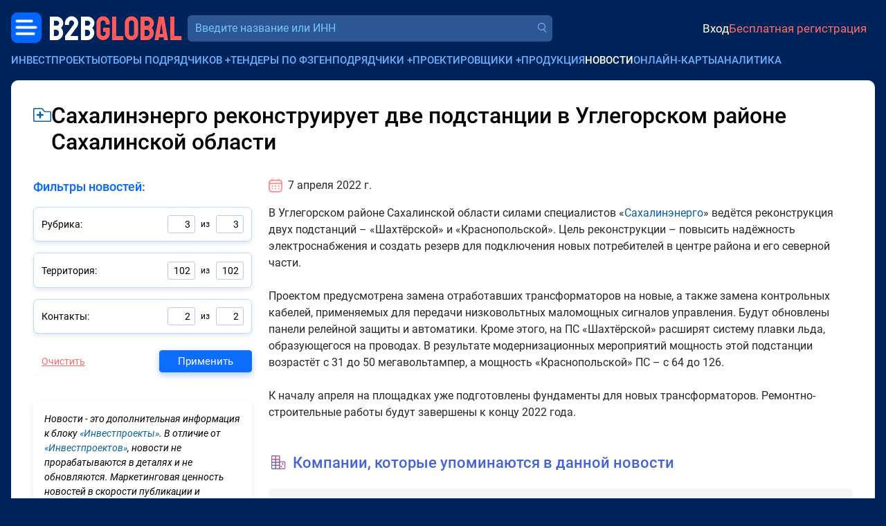

--- FILE ---
content_type: text/html; charset=utf-8
request_url: https://bbgl.ru/news/20186
body_size: 16925
content:
<!DOCTYPE html>
<html lang="ru">
<head>
		<title>Сахалинэнерго реконструирует две подстанции в Углегорском районе Сахалинской области</title>
	<meta charset="UTF-8">
	<meta name="description" content="К апрелю на площадках уже подготовлены фундаменты для новых трансформаторов. Ремонтно-строительные работы будут завершены к концу 2022 года.">
	<meta name="viewport" content="width=device-width, initial-scale=1.0, shrink-to-fit=no">
	<meta name="yandex-verification" content="389adbfe5a1c98c4">
	<meta name="google-site-verification" content="iu0D96Yi5JwDJVVagCeyfkLhScW-idIZP3dX3WIdW3U">
	<meta name="csrf-token" content="61LQEM7ym8SZDY8Bx6f7_F9Nkub3Pj5W">

	<meta property="og:title" content="Сахалинэнерго реконструирует две подстанции в Углегорском районе Сахалинской области" />
	<meta property="og:description" content="К апрелю на площадках уже подготовлены фундаменты для новых трансформаторов. Ремонтно-строительные работы будут завершены к концу 2022 года." />
		<meta property="og:image" content="https://bbgl.ru/images/news-posters/20186.png" />
	
		<link href="https://bbgl.ru/news/20186" rel="canonical">
		<link href="/css/bootstrap/5.3.2/bootstrap.min.css" rel="stylesheet">
		<link href="/css/2.0/main.css?v=59bb9cf5" rel="stylesheet">
		<link href="/css/2.0/jquery.easymodal.css?1.019" rel="stylesheet">
	<link href="/css/2.0/toastr.min.css?0.008" rel="stylesheet">
	<link href="/css/2.0/tippy/shift-away.css" rel="stylesheet">
	<link id="favicon" rel="shortcut icon" href="/ico/favicon.png">

	<script>
	const debugMode = false;
	const isLogged = false;
		</script>

	<style>
	.section-header__logo-block .logo {
		font-size: 26px;
	}

	.crm-notifications-block__total {
		margin: 0;
	}

	.section-header__profile-info .recent-messages-count:before {
	    position: relative;
	    top: 1px;
		width: 28px;
	    height: 28px;
	}

	.company-search-input {
		font-size: 16px;
	}

	@media (min-width: 345px) {
		.section-header__logo-block .logo {
		    font-size: 35px;
		    line-height: 24px;
		}
	}

	@media (min-width: 767px) {

		.section-header__logo-block .logo {
		    font-size: 49px;
		    line-height: 24px;
		}
	}
	
	@media (max-width: 767px) {

		.section-header__profile-info {
		    font-size: 14px;
		}

		.section-header__profile-info .ai-suggestions-limit:before,
		.section-header__profile-info .recent-messages-count:before {
			width: 24px;
		    height: 24px;
		}
	}
	
	@media (max-width: 1199px) {

		.section-header__search-form-block {
			width: 100%;
		}
	}
	</style>

</head>
<body>

	<!-- Yandex.Metrika counter -->
	<script type="text/javascript" >
	   (function(m,e,t,r,i,k,a){m[i]=m[i]||function(){(m[i].a=m[i].a||[]).push(arguments)};
	   m[i].l=1*new Date();for(var j=0;j<document.scripts.length;j++){if(document.scripts[j].src===r){return;}}
	   k=e.createElement(t),a=e.getElementsByTagName(t)[0],k.async=1,k.src=r,a.parentNode.insertBefore(k,a)})
	   (window, document, "script", "https://mc.yandex.ru/metrika/tag.js", "ym");
	   ym(19691611, "init", {
	        clickmap:true,
	        trackLinks:true,
	        accurateTrackBounce:true,
	        webvisor:true
	   });
	</script>
	<noscript><div><img src="https://mc.yandex.ru/watch/19691611" style="position:absolute; left:-9999px;" alt="" /></div></noscript>
	<!-- /Yandex.Metrika counter -->

	<div id="progress-bar" style="display: none;"></div>
	<div class="wrapper">
		
		<header class="section-header container-fluid px-0 mt-1 mt-sm-0">
			<div class="d-flex align-items-center justify-content-between gap-2 flex-wrap">
				<div class="section-header__logo-block order-0 ms-1 ms-sm-0">
					<div class="menu-dropdown-button menu-left">
						<a href="javascript:;" class="menu-dropdown-button__button-left"></a>
						<div class="menu-dropdown-left-container">
							<div class="menu-dropdown-left-container__inner row g-0">
								
		                        <div class="col-md-6 d-flex flex-column justify-content-between gap-3" style="padding: 1rem 1.25rem; background-color: #163d76;">

		                        	<div>		                        		
			                        	<div class="menu-dropdown-left__close text-end d-sm-none mb-3">
			                        		<a href="javascript:;" class="menu-dropdown-left__close-btn">Закрыть</a>
			                        	</div>
			                            <div class="menu-dropdown-left__title">Коммерческие заказчики:</div>
			                            <div class="mt-2">
				                            <a href="https://bbgl.ru/obekty-stroitelstva">База строящихся объектов</a>
			                            </div>
			                            <div class="mt-2">
			                            	<a href="https://bbgl.ru/genpodryadchiki">Генподрядчики</a>
			                            </div>
			                            <div class="mt-2">
				                            <a href="https://bbgl.ru/projektirovshiki">Проектировщики</a>
				                        </div>
			                            <div class="mt-2">
				                            <a href="https://bbgl.ru/vybor_podryadchika">Отборы подрядчиков и поставщиков</a>
				                        </div>
			                            <div class="mt-2">
				                            <a href="https://bbgl.ru/news">Новости нового строительства</a>
										</div>
			                            <div class="my-2">
				                            <a href="https://bbgl.ru/maps/projects">Карты строительных инвестпроектов</a>
										</div>

			                            <div class="menu-dropdown-left__title mt-4">Государственные заказчики:</div>
			                            <div class="mt-2">
				                            <a href="https://bbgl.ru/tenders">Официальные тендеры</a>
				                        </div>
			                            <div class="mt-2">
				                            <a href="https://bbgl.ru/subcontracts">Подрядчики гособъектов</a>
				                        </div>
			                            <div class="mt-2">
				                            <a href="https://bbgl.ru/designers">Проектировщики гособъектов</a>
				                        </div>
		                        	</div>
		                        	<br>
		                            <div class="d-flex align-items-center justify-content-between gap-3 mb-2">
		                                <a href="https://c4bb.ru" class="menu-dropdown-left__logo">
		                                    <img src="/images/2.0/menu-crm-logo.png" alt="" style="width: 50px;">
		                                    <div style="color: #FF6A6A; font-size: 16px; line-height: 120%; width: 80px; margin-left: .75rem;">
		                                    	<div style="color: #69AEFF;">CRM</div>
		                                    	<div>
		                                    		<span style="color: #ffffff; font-size: 14px;">B2B</span><span style="color: #FF6A6A; font-size: 14px;">GLOBAL</span>
		                                    	</div>
		                                    </div>
		                                </a>
		                                <a href="https://bbgl.ru/help" class="menu-dropdown-left__logo">
		                                    <img src="/images/2.0/menu-question.png" alt="" style="width: 33px;">
		                                    <span style="font-size: 14px; line-height: 120%; width: 80px; margin-left: .75rem;">
		                                    	<span style="color: #ffffff;">Частые</span>
		                                    	<span style="color: #FF6A6A;">вопросы</span>
		                                    </span>
		                                </a>
		                            </div>

		                        </div>
		                        <div class="col-md-6 d-flex flex-column justify-content-between gap-3" style="padding: 1rem 1.25rem;background-color: #0d3166;">
		                        	<div>
			                        	<div>
				                            <a href="https://bbgl.ru/analytics" class="menu-dropdown-left__title">Аналитика</a>
			                        	</div>
			                            <div class="mt-2">
				                            <a href="https://bbgl.ru/pdf">PDF-обзоры</a>
										</div>
			                            <div class="mt-2">
			                            	<a href="https://bbgl.ru/analytics">Анализ рынков</a>
			                            </div>
			                            <div class="mt-2">
				                            <a href="https://bbgl.ru/analytics/prepared-cards">Выборки данных</a>
										</div>
			                            <div class="mt-2">
				                            <a href="https://bbgl.ru/report-builders">Конструкторы данных</a>
				                        </div>
			                            <div class="mt-2">
				                            <a href="https://bbgl.ru/analytics/regions">Активность регионов</a>
				                        </div>
			                            <div class="mt-2">
				                            <a href="https://bbgl.ru/analytics/my-cards">Моя картотека</a>
				                        </div>

			                            <div class="menu-dropdown-left__title mt-4">Премиальные сервисы</div>
			                            <div class="mt-2">
				                            <a href="https://bbnt.ru/phone-search">Проверка номера</a>
				                        </div>
			                            <div class="mt-2">
				                            <a href="https://bbnt.ru/contacts-search">Поиск контактов</a>
				                        </div>
			                            <div class="mt-2">
				                            <a href="https://bbgl.ru/api">API данных</a>
				                        </div>
		                        	</div>
		                        	<br>
		                            <div class="d-flex align-items-center justify-content-between gap-3 mb-2">
		                                <a href="https://bbnt.ru" class="menu-dropdown-left__logo">
		                                    <img src="/images/2.0/menu-network-logo.png" alt="" style="width: 33px;">
		                                    <span style="color: #FF6A6A; font-size: 14px; line-height: 120%; width: 80px; margin-left: .75rem;">
		                                    	<span style="color: #ffffff;">Деловая</span>
		                                    	<span style="color: #FF6A6A;">сеть</span>
		                                    </span>
		                                </a>
		                                <a href="https://bbnt.ru/company-products" class="menu-dropdown-left__logo">
		                                    <img src="/images/2.0/menu-products.png" alt="" style="width: 36px; position: relative; top: -2px;">
		                                    <span style="color: #FF6A6A; font-size: 14px; line-height: 120%; width: 80px; margin-left: .75rem;">
		                                    	<span style="color: #ffffff;">Продукция</span>
		                                    	<span style="color: #FF6A6A;">компаний</span>
		                                    </span>
		                                </a>
		                            </div>
		                        </div>

							</div>
						</div>
					</div>
					<a href="https://bbgl.ru" class="logo ms-1">
	                    <span class="logo-text-1">B2B</span>
	                    <span class="logo-text-2">GLOBAL</span>
	                </a>
				</div>

				<div class="section-header__search-form-block ms-xl-2 order-5 order-xl-1 flex-fill">
					<form id="searchform_header" method="get" action="/searcher" autocomplete="off" class="d-block w-100">
						<div class="section-header__company-search-block mt-0 mt-1__ mt-lg-0__">
							<input type="text" name="query_all" value="" onkeyup="lookup_company(this, this.value);" onpaste="var $this=$(this); setTimeout(function(){$this.trigger('keyup');}, 100);" class="company-search-input" placeholder="Введите название или ИНН" data-suggestions-width="550">
							<a href="" class="company-search-submit"></a>
							<div class="suggestions"></div>
						</div>
					</form>
				</div>

				<div class="d-flex align-items-center justify-content-end flex-fill order-2 gap-2">
															<div class="section-header__profile-info py-2 py-sm-0 justify-content-start justify-content-sm-end ms-4 ps-3 ms-sm-0 ps-sm-0 flex-fill">
	                    <a href="https://bbnt.ru/signin?act=doSignInApp&source=https%3A%2F%2Fbbgl.ru%2Fnews%2F20186" class="profile-signin">Вход</a>
	                    <a href="https://bbnt.ru/signup" class="profile-signup">Бесплатная регистрация</a>
					</div>
					
				</div>

								
	        				</div>
		</header>

		<div class="section-top-menu container-fluid mt-2 g-0 d-none d-xl-block">
			<ul class="section-top-menu__items list-inline m-0">
				<li class="list-inline-item">
					<a href="/obekty-stroitelstva">Инвестпроекты</a>
				</li>
				<li class="list-inline-item has-submenu">
					<a href="javascript:;">Отборы подрядчиков</a> <span class="submenu-target">+</span>
					<ul class="section-top-menu__submenu-list">
	                    <li>
	                        <a href="/otbory">В проектах и новостях</a>
	                    </li>
	                    <li>
	                        <a href="/vybor_podryadchika">На сайте</a>
	                    </li>
                    </ul>
				</li>
				<li class="list-inline-item">
					<a href="/oficialnye_tendery">Тендеры по ФЗ</a>
				</li>
				<li class="list-inline-item has-submenu">
					<a href="javascript:;">Генподрядчики</a> <span class="submenu-target">+</span>
					<ul class="section-top-menu__submenu-list">
	                    <li>
	                        <a href="/genpodryadchiki">Частные проекты</a>
	                    </li>
	                    <li>
	                        <a href="/subcontracts">Госпроекты</a>
	                    </li>
                    </ul>
				</li>
				<li class="list-inline-item has-submenu">
					<a href="javascript:;">Проектировщики</a> <span class="submenu-target">+</span>
					<ul class="section-top-menu__submenu-list">
	                    <li>
	                        <a href="/projektirovshiki">Частные проекты</a>
	                    </li>
	                    <li>
	                        <a href="/designers">Госпроекты</a>
	                    </li>
                    </ul>
				</li>
				<li class="list-inline-item">
					<a href="https://bbnt.ru/company-products">Продукция</a>
				</li>
				<li class="list-inline-item">
					<a href="/news" class="current">Новости</a>
				</li>
				<li class="list-inline-item">
					<a href="/maps/projects">Онлайн-карты</a>
				</li>
				<li class="list-inline-item">
					<a href="/analytics">Аналитика</a>
				</li>
			</ul>
		</div>

		
<link rel="stylesheet" href="/css/2.0/news.css?v=0276bd28" />
<style>
.redactor-editor {
    line-height: inherit !important;
}

.section-page-main {
	background-color: #ffffff;
	padding: 2rem;
}

.news-title {
	font-size: 32px;
	font-weight: 500;
	line-height: 120%;
	letter-spacing: 0;
	max-width: 90%;
	word-break: break-word;
}

.section-title {
    font-size: 22px;
    font-weight: 500;
    line-height: 120%;
    color: #4564D3;
}

.sidebar-content-block {
    border-radius: 5px;
    background: rgb(245, 245, 245);
    padding: 0.75rem;
    font-size: 14px;
}

.menu-link {
	color: #596576;
	text-transform: uppercase;
}

.menu-link.icon-l-arrow {
	position: relative;
	margin-left: 32px;
}

.menu-link.icon-l-arrow:before {
	content: '';
    display: block;
    position: absolute;
    top: -3px;
    left: -34px;
    width: 24px;
    height: 23px;
    background-image: url(/images/2.0/icons/icon-l-arrow.png);
    background-repeat: no-repeat;
    background-size: contain;
    transform: rotate(180deg);
}

.info-item-title {
	width: 240px;
	color: #909090;
}

.news-text {
    font-size: 16px;
    font-weight: 400;
    letter-spacing: 0;
    /*color: #3C4656;*/
    color: #2C2727;
}

.news-text img {
    max-width: 100%;
    height: auto !important;
}

.news-text-hidden {
    position: relative;
}

.news-text-hidden:after {
    content: '';
    display: block;
    position: absolute;
    top: 0;
    left: 0;
    width: 100%;
    height: 100%;
    background: linear-gradient(180deg, #ffffff50, #ffffff); position: absolute; top: 0; left: 0; width: 100%; height: 100%;
}

.news-company-block {
    background: #f5f5f5;
    padding: 1rem;
    border-radius: 5px;
}

.news-company__title {
    font-family: Roboto Condensed;
    font-size: 18px;
    font-weight: 600;
}

.news-company__info,
.news-company__note {
    font-size: 16px;
    font-weight: 400;
    line-height: 130%;
    color: #596576;
}

.similar-projects__title {
    font-size: 26px;
    font-weight: 400;
    line-height: 30px;
    color: #000000;
}

label {
    cursor: pointer;
}

.areas-list {
    display: grid;
    grid-template-columns: repeat(auto-fit, minmax(360px, 1fr));
}

li.area-item {
    width: 314px;
}

.regions-list {
    display: none;
}

.link-dashed {
    text-decoration: none;
    border-bottom: 1px #0960A5 dashed;
    color: #0960A5;
    cursor: pointer;
}

.news-access-roles {
    columns: 2;
    display: inline-block;
    column-gap: 4rem;
}

.btn-toggle-premium {
    display: inline-block;
    color: #c3a842;
    font-weight: 400;
    line-height: 120%;
    text-decoration: none !important;
    border-bottom: 1px #c3a842 dashed;
}

.btn-toggle-premium:hover {
    border-bottom-color: transparent;
}

.l-w-arrow {
    width: 140px;
    height: 35px;
    background-image: url(/images/2.0/l-w-arrow.png?1.0);
    background-repeat: no-repeat;
    background-size: contain;
    background-position: center;
}

.text-gradient {
    background-image: linear-gradient(to right, #4d51d1 10%, #C35F83 40%);
    color: transparent;
    -webkit-background-clip: text;
}

.disabled {
    opacity: .8;
    pointer-events: none;
}

.action-button.button-like {
    display: inline-block;
    width: 22px;
    height: 22px;
    -webkit-mask-image: url(/images/2.0/icons/svg/icon-like.svg);
    -webkit-mask-repeat: no-repeat;
    -webkit-mask-size: contain;
    background-color: #3C4656;
}

.action-button.button-dislike {
    position: relative;
    top: 3px;
    display: inline-block;
    width: 22px;
    height: 22px;
    -webkit-mask-image: url(/images/2.0/icons/svg/icon-like.svg);
    -webkit-mask-repeat: no-repeat;
    -webkit-mask-size: contain;
    background-color: #3C4656;
    transform: rotate(180deg);
}

.action-button.button-copy {
    position: relative;
    top: 2px;
    display: inline-block;
    width: 22px;
    height: 24px;
    background-image: url(/images/2.0/icons/icon-b-copy.png);
    background-repeat: no-repeat;
    background-size: contain;
}

.action-button {
    transition: opacity .2s linear;
}

.action-button:hover {
    opacity: .85;
}

.action-button.selected {
    background-color: #ff5b5b;
}

@media (max-width: 991px) {

    .section-page-main {
        padding: 1rem;
    }
}

@media (max-width: 1199px) {

	.info-item-title {
		width: 100%;
	}
}
</style>

<main class="section-page-main container-fluid mt-3" style="min-height: 50vh;">

	<div class="section-project-options d-lg-none">
        <div class="text-center">
                        <a href="javascript:;" onclick="return Popup.get('signin-projects');" class="section-page-main__premium-projects-button w-100">Новость Premium</a>
                    </div>
		<div class="mt-3 text-center">
			<button class="btn btn-primary btn-sm button-show-filter" onclick="return SidebarFilters.filtersModalShow(this, event);">Показать фильтр новостей</button>
		</div>
        <br>
	</div>

    <div>
        <div class="d-flex align-items-start gap-2 mb-2">
            <a href="javascript:;" onclick="return Folders.add('news', 20186);" class="article-item__popover-i-dir mt-2" data-tippy-content="Добавить в папку" style="width: 26px; height: 20px;"></a>
            <h1 class="news-title d-flex align-items-center m-0">
                Сахалинэнерго реконструирует две подстанции в Углегорском районе Сахалинской области                            </h1>
        </div>

        
            </div>

	<div class="row mt-4">

		<div class="section-page-main__sidebar s-wide col-lg-auto d-none d-lg-block">
		

<div class="section-page-main__sidebar-title">Фильтры новостей:</div>

<form id="form-filter" action="/news/20186" method="post" onsubmit="return SidebarFilters.filterSend(this);">
		<div class="sidebar-filter-item mt-3">
		<div class="sidebar-filter-item__header" onclick="return SidebarFilters.toggle(this, event);">
			<div class="sidebar-filter-item__title">Рубрика:</div>
			<div class="sidebar-filter-item__b">
				<div class="sidebar-filter-item__b-badge badge-s">3</div>
				<div class="sidebar-filter-item__b-text">из</div>
				<div class="sidebar-filter-item__b-badge badge-t">3</div>
			</div>
		</div>
		<div class="sidebar-filter-item__content">
			<ul class="sidebar-filter-item__content-list list-unstyled m-0">
					            <li>
	                <label>
	                    <input type="checkbox" name="categories[]" value="80">
						<span class="checkbox-placeholder">
							<span class="checkbox"></span>
						</span>
	                    <span>Новости компаний</span>
	                </label>
	            </li>
		        	            <li>
	                <label>
	                    <input type="checkbox" name="categories[]" value="81">
						<span class="checkbox-placeholder">
							<span class="checkbox"></span>
						</span>
	                    <span>Новости объектов</span>
	                </label>
	            </li>
		        	            <li>
	                <label>
	                    <input type="checkbox" name="categories[]" value="79">
						<span class="checkbox-placeholder">
							<span class="checkbox"></span>
						</span>
	                    <span>Новости отрасли</span>
	                </label>
	            </li>
		        			</ul>
		</div>
	</div>
		<div class="sidebar-filter-item mt-3">
		<div class="sidebar-filter-item__header" onclick="return SidebarFilters.toggle(this, event);">
			<div class="sidebar-filter-item__title">Территория:</div>
			<div class="sidebar-filter-item__b">
				<div class="sidebar-filter-item__b-badge badge-s">102</div>
				<div class="sidebar-filter-item__b-text">из</div>
				<div class="sidebar-filter-item__b-badge badge-t">102</div>
			</div>
		</div>
		<div class="sidebar-filter-item__content">
			<ul class="sidebar-filter-item__content-list list-unstyled m-0">
					            <li>
	                <label>
	                    <input type="checkbox" name="places_tag[]" value="Адыгея Республика">
						<span class="checkbox-placeholder">
							<span class="checkbox"></span>
						</span>
	                    <span>Адыгея Республика</span>
	                </label>
	            </li>
		        	            <li>
	                <label>
	                    <input type="checkbox" name="places_tag[]" value="Алтай Республика">
						<span class="checkbox-placeholder">
							<span class="checkbox"></span>
						</span>
	                    <span>Алтай Республика</span>
	                </label>
	            </li>
		        	            <li>
	                <label>
	                    <input type="checkbox" name="places_tag[]" value="Алтайский Край">
						<span class="checkbox-placeholder">
							<span class="checkbox"></span>
						</span>
	                    <span>Алтайский Край</span>
	                </label>
	            </li>
		        	            <li>
	                <label>
	                    <input type="checkbox" name="places_tag[]" value="Амурская область">
						<span class="checkbox-placeholder">
							<span class="checkbox"></span>
						</span>
	                    <span>Амурская область</span>
	                </label>
	            </li>
		        	            <li>
	                <label>
	                    <input type="checkbox" name="places_tag[]" value="Архангельская область">
						<span class="checkbox-placeholder">
							<span class="checkbox"></span>
						</span>
	                    <span>Архангельская область</span>
	                </label>
	            </li>
		        	            <li>
	                <label>
	                    <input type="checkbox" name="places_tag[]" value="Астраханская область">
						<span class="checkbox-placeholder">
							<span class="checkbox"></span>
						</span>
	                    <span>Астраханская область</span>
	                </label>
	            </li>
		        	            <li>
	                <label>
	                    <input type="checkbox" name="places_tag[]" value="Башкортостан Республика">
						<span class="checkbox-placeholder">
							<span class="checkbox"></span>
						</span>
	                    <span>Башкортостан Республика</span>
	                </label>
	            </li>
		        	            <li>
	                <label>
	                    <input type="checkbox" name="places_tag[]" value="Беларусь">
						<span class="checkbox-placeholder">
							<span class="checkbox"></span>
						</span>
	                    <span>Беларусь</span>
	                </label>
	            </li>
		        	            <li>
	                <label>
	                    <input type="checkbox" name="places_tag[]" value="Белгородская область">
						<span class="checkbox-placeholder">
							<span class="checkbox"></span>
						</span>
	                    <span>Белгородская область</span>
	                </label>
	            </li>
		        	            <li>
	                <label>
	                    <input type="checkbox" name="places_tag[]" value="Белоруссия">
						<span class="checkbox-placeholder">
							<span class="checkbox"></span>
						</span>
	                    <span>Белоруссия</span>
	                </label>
	            </li>
		        	            <li>
	                <label>
	                    <input type="checkbox" name="places_tag[]" value="Брянская область">
						<span class="checkbox-placeholder">
							<span class="checkbox"></span>
						</span>
	                    <span>Брянская область</span>
	                </label>
	            </li>
		        	            <li>
	                <label>
	                    <input type="checkbox" name="places_tag[]" value="Бурятия Республика">
						<span class="checkbox-placeholder">
							<span class="checkbox"></span>
						</span>
	                    <span>Бурятия Республика</span>
	                </label>
	            </li>
		        	            <li>
	                <label>
	                    <input type="checkbox" name="places_tag[]" value="Владимирская область">
						<span class="checkbox-placeholder">
							<span class="checkbox"></span>
						</span>
	                    <span>Владимирская область</span>
	                </label>
	            </li>
		        	            <li>
	                <label>
	                    <input type="checkbox" name="places_tag[]" value="Волгоградская область">
						<span class="checkbox-placeholder">
							<span class="checkbox"></span>
						</span>
	                    <span>Волгоградская область</span>
	                </label>
	            </li>
		        	            <li>
	                <label>
	                    <input type="checkbox" name="places_tag[]" value="Вологодская область">
						<span class="checkbox-placeholder">
							<span class="checkbox"></span>
						</span>
	                    <span>Вологодская область</span>
	                </label>
	            </li>
		        	            <li>
	                <label>
	                    <input type="checkbox" name="places_tag[]" value="Воронежская область">
						<span class="checkbox-placeholder">
							<span class="checkbox"></span>
						</span>
	                    <span>Воронежская область</span>
	                </label>
	            </li>
		        	            <li>
	                <label>
	                    <input type="checkbox" name="places_tag[]" value="Дагестан Республика">
						<span class="checkbox-placeholder">
							<span class="checkbox"></span>
						</span>
	                    <span>Дагестан Республика</span>
	                </label>
	            </li>
		        	            <li>
	                <label>
	                    <input type="checkbox" name="places_tag[]" value="Дальневосточный ФО">
						<span class="checkbox-placeholder">
							<span class="checkbox"></span>
						</span>
	                    <span>Дальневосточный ФО</span>
	                </label>
	            </li>
		        	            <li>
	                <label>
	                    <input type="checkbox" name="places_tag[]" value="Другие территории">
						<span class="checkbox-placeholder">
							<span class="checkbox"></span>
						</span>
	                    <span>Другие территории</span>
	                </label>
	            </li>
		        	            <li>
	                <label>
	                    <input type="checkbox" name="places_tag[]" value="Еврейская АО">
						<span class="checkbox-placeholder">
							<span class="checkbox"></span>
						</span>
	                    <span>Еврейская АО</span>
	                </label>
	            </li>
		        	            <li>
	                <label>
	                    <input type="checkbox" name="places_tag[]" value="Забайкальский Край">
						<span class="checkbox-placeholder">
							<span class="checkbox"></span>
						</span>
	                    <span>Забайкальский Край</span>
	                </label>
	            </li>
		        	            <li>
	                <label>
	                    <input type="checkbox" name="places_tag[]" value="Запорожская область Украины">
						<span class="checkbox-placeholder">
							<span class="checkbox"></span>
						</span>
	                    <span>Запорожская область Украины</span>
	                </label>
	            </li>
		        	            <li>
	                <label>
	                    <input type="checkbox" name="places_tag[]" value="Ивановская область">
						<span class="checkbox-placeholder">
							<span class="checkbox"></span>
						</span>
	                    <span>Ивановская область</span>
	                </label>
	            </li>
		        	            <li>
	                <label>
	                    <input type="checkbox" name="places_tag[]" value="Ингушетия Республика">
						<span class="checkbox-placeholder">
							<span class="checkbox"></span>
						</span>
	                    <span>Ингушетия Республика</span>
	                </label>
	            </li>
		        	            <li>
	                <label>
	                    <input type="checkbox" name="places_tag[]" value="Иркутская область">
						<span class="checkbox-placeholder">
							<span class="checkbox"></span>
						</span>
	                    <span>Иркутская область</span>
	                </label>
	            </li>
		        	            <li>
	                <label>
	                    <input type="checkbox" name="places_tag[]" value="Кабардино-Балкарская Республика">
						<span class="checkbox-placeholder">
							<span class="checkbox"></span>
						</span>
	                    <span>Кабардино-Балкарская Республика</span>
	                </label>
	            </li>
		        	            <li>
	                <label>
	                    <input type="checkbox" name="places_tag[]" value="Казахстан">
						<span class="checkbox-placeholder">
							<span class="checkbox"></span>
						</span>
	                    <span>Казахстан</span>
	                </label>
	            </li>
		        	            <li>
	                <label>
	                    <input type="checkbox" name="places_tag[]" value="Калининградская область">
						<span class="checkbox-placeholder">
							<span class="checkbox"></span>
						</span>
	                    <span>Калининградская область</span>
	                </label>
	            </li>
		        	            <li>
	                <label>
	                    <input type="checkbox" name="places_tag[]" value="Калмыкия Республика">
						<span class="checkbox-placeholder">
							<span class="checkbox"></span>
						</span>
	                    <span>Калмыкия Республика</span>
	                </label>
	            </li>
		        	            <li>
	                <label>
	                    <input type="checkbox" name="places_tag[]" value="Калужская область">
						<span class="checkbox-placeholder">
							<span class="checkbox"></span>
						</span>
	                    <span>Калужская область</span>
	                </label>
	            </li>
		        	            <li>
	                <label>
	                    <input type="checkbox" name="places_tag[]" value="Камчатский Край">
						<span class="checkbox-placeholder">
							<span class="checkbox"></span>
						</span>
	                    <span>Камчатский Край</span>
	                </label>
	            </li>
		        	            <li>
	                <label>
	                    <input type="checkbox" name="places_tag[]" value="Карачаево-Черкесская Республика">
						<span class="checkbox-placeholder">
							<span class="checkbox"></span>
						</span>
	                    <span>Карачаево-Черкесская Республика</span>
	                </label>
	            </li>
		        	            <li>
	                <label>
	                    <input type="checkbox" name="places_tag[]" value="Карелия Республика">
						<span class="checkbox-placeholder">
							<span class="checkbox"></span>
						</span>
	                    <span>Карелия Республика</span>
	                </label>
	            </li>
		        	            <li>
	                <label>
	                    <input type="checkbox" name="places_tag[]" value="Кемеровская область">
						<span class="checkbox-placeholder">
							<span class="checkbox"></span>
						</span>
	                    <span>Кемеровская область</span>
	                </label>
	            </li>
		        	            <li>
	                <label>
	                    <input type="checkbox" name="places_tag[]" value="Кировская область">
						<span class="checkbox-placeholder">
							<span class="checkbox"></span>
						</span>
	                    <span>Кировская область</span>
	                </label>
	            </li>
		        	            <li>
	                <label>
	                    <input type="checkbox" name="places_tag[]" value="Коми Республика">
						<span class="checkbox-placeholder">
							<span class="checkbox"></span>
						</span>
	                    <span>Коми Республика</span>
	                </label>
	            </li>
		        	            <li>
	                <label>
	                    <input type="checkbox" name="places_tag[]" value="Костромская область">
						<span class="checkbox-placeholder">
							<span class="checkbox"></span>
						</span>
	                    <span>Костромская область</span>
	                </label>
	            </li>
		        	            <li>
	                <label>
	                    <input type="checkbox" name="places_tag[]" value="Краснодарский Край">
						<span class="checkbox-placeholder">
							<span class="checkbox"></span>
						</span>
	                    <span>Краснодарский Край</span>
	                </label>
	            </li>
		        	            <li>
	                <label>
	                    <input type="checkbox" name="places_tag[]" value="Красноярский Край">
						<span class="checkbox-placeholder">
							<span class="checkbox"></span>
						</span>
	                    <span>Красноярский Край</span>
	                </label>
	            </li>
		        	            <li>
	                <label>
	                    <input type="checkbox" name="places_tag[]" value="Крым Республика">
						<span class="checkbox-placeholder">
							<span class="checkbox"></span>
						</span>
	                    <span>Крым Республика</span>
	                </label>
	            </li>
		        	            <li>
	                <label>
	                    <input type="checkbox" name="places_tag[]" value="Курганская область">
						<span class="checkbox-placeholder">
							<span class="checkbox"></span>
						</span>
	                    <span>Курганская область</span>
	                </label>
	            </li>
		        	            <li>
	                <label>
	                    <input type="checkbox" name="places_tag[]" value="Курская область">
						<span class="checkbox-placeholder">
							<span class="checkbox"></span>
						</span>
	                    <span>Курская область</span>
	                </label>
	            </li>
		        	            <li>
	                <label>
	                    <input type="checkbox" name="places_tag[]" value="Ленинградская область">
						<span class="checkbox-placeholder">
							<span class="checkbox"></span>
						</span>
	                    <span>Ленинградская область</span>
	                </label>
	            </li>
		        	            <li>
	                <label>
	                    <input type="checkbox" name="places_tag[]" value="Липецкая область">
						<span class="checkbox-placeholder">
							<span class="checkbox"></span>
						</span>
	                    <span>Липецкая область</span>
	                </label>
	            </li>
		        	            <li>
	                <label>
	                    <input type="checkbox" name="places_tag[]" value="Магаданская область">
						<span class="checkbox-placeholder">
							<span class="checkbox"></span>
						</span>
	                    <span>Магаданская область</span>
	                </label>
	            </li>
		        	            <li>
	                <label>
	                    <input type="checkbox" name="places_tag[]" value="Марий Эл Республика">
						<span class="checkbox-placeholder">
							<span class="checkbox"></span>
						</span>
	                    <span>Марий Эл Республика</span>
	                </label>
	            </li>
		        	            <li>
	                <label>
	                    <input type="checkbox" name="places_tag[]" value="Мордовия Республика">
						<span class="checkbox-placeholder">
							<span class="checkbox"></span>
						</span>
	                    <span>Мордовия Республика</span>
	                </label>
	            </li>
		        	            <li>
	                <label>
	                    <input type="checkbox" name="places_tag[]" value="Москва">
						<span class="checkbox-placeholder">
							<span class="checkbox"></span>
						</span>
	                    <span>Москва</span>
	                </label>
	            </li>
		        	            <li>
	                <label>
	                    <input type="checkbox" name="places_tag[]" value="Московская Область">
						<span class="checkbox-placeholder">
							<span class="checkbox"></span>
						</span>
	                    <span>Московская Область</span>
	                </label>
	            </li>
		        	            <li>
	                <label>
	                    <input type="checkbox" name="places_tag[]" value="Мурманская область">
						<span class="checkbox-placeholder">
							<span class="checkbox"></span>
						</span>
	                    <span>Мурманская область</span>
	                </label>
	            </li>
		        	            <li>
	                <label>
	                    <input type="checkbox" name="places_tag[]" value="Ненецкий АО">
						<span class="checkbox-placeholder">
							<span class="checkbox"></span>
						</span>
	                    <span>Ненецкий АО</span>
	                </label>
	            </li>
		        	            <li>
	                <label>
	                    <input type="checkbox" name="places_tag[]" value="Нижегородская область">
						<span class="checkbox-placeholder">
							<span class="checkbox"></span>
						</span>
	                    <span>Нижегородская область</span>
	                </label>
	            </li>
		        	            <li>
	                <label>
	                    <input type="checkbox" name="places_tag[]" value="Новгородская область">
						<span class="checkbox-placeholder">
							<span class="checkbox"></span>
						</span>
	                    <span>Новгородская область</span>
	                </label>
	            </li>
		        	            <li>
	                <label>
	                    <input type="checkbox" name="places_tag[]" value="Новосибирская область">
						<span class="checkbox-placeholder">
							<span class="checkbox"></span>
						</span>
	                    <span>Новосибирская область</span>
	                </label>
	            </li>
		        	            <li>
	                <label>
	                    <input type="checkbox" name="places_tag[]" value="Омская область">
						<span class="checkbox-placeholder">
							<span class="checkbox"></span>
						</span>
	                    <span>Омская область</span>
	                </label>
	            </li>
		        	            <li>
	                <label>
	                    <input type="checkbox" name="places_tag[]" value="Оренбургская Область">
						<span class="checkbox-placeholder">
							<span class="checkbox"></span>
						</span>
	                    <span>Оренбургская Область</span>
	                </label>
	            </li>
		        	            <li>
	                <label>
	                    <input type="checkbox" name="places_tag[]" value="Орловская область">
						<span class="checkbox-placeholder">
							<span class="checkbox"></span>
						</span>
	                    <span>Орловская область</span>
	                </label>
	            </li>
		        	            <li>
	                <label>
	                    <input type="checkbox" name="places_tag[]" value="Пензенская Область">
						<span class="checkbox-placeholder">
							<span class="checkbox"></span>
						</span>
	                    <span>Пензенская Область</span>
	                </label>
	            </li>
		        	            <li>
	                <label>
	                    <input type="checkbox" name="places_tag[]" value="Пермский Край">
						<span class="checkbox-placeholder">
							<span class="checkbox"></span>
						</span>
	                    <span>Пермский Край</span>
	                </label>
	            </li>
		        	            <li>
	                <label>
	                    <input type="checkbox" name="places_tag[]" value="Приволжский ФО">
						<span class="checkbox-placeholder">
							<span class="checkbox"></span>
						</span>
	                    <span>Приволжский ФО</span>
	                </label>
	            </li>
		        	            <li>
	                <label>
	                    <input type="checkbox" name="places_tag[]" value="Приморский Край">
						<span class="checkbox-placeholder">
							<span class="checkbox"></span>
						</span>
	                    <span>Приморский Край</span>
	                </label>
	            </li>
		        	            <li>
	                <label>
	                    <input type="checkbox" name="places_tag[]" value="Псковская область">
						<span class="checkbox-placeholder">
							<span class="checkbox"></span>
						</span>
	                    <span>Псковская область</span>
	                </label>
	            </li>
		        	            <li>
	                <label>
	                    <input type="checkbox" name="places_tag[]" value="Республика Абхазия">
						<span class="checkbox-placeholder">
							<span class="checkbox"></span>
						</span>
	                    <span>Республика Абхазия</span>
	                </label>
	            </li>
		        	            <li>
	                <label>
	                    <input type="checkbox" name="places_tag[]" value="Ростовская область">
						<span class="checkbox-placeholder">
							<span class="checkbox"></span>
						</span>
	                    <span>Ростовская область</span>
	                </label>
	            </li>
		        	            <li>
	                <label>
	                    <input type="checkbox" name="places_tag[]" value="Рязанская область">
						<span class="checkbox-placeholder">
							<span class="checkbox"></span>
						</span>
	                    <span>Рязанская область</span>
	                </label>
	            </li>
		        	            <li>
	                <label>
	                    <input type="checkbox" name="places_tag[]" value="Самарская область">
						<span class="checkbox-placeholder">
							<span class="checkbox"></span>
						</span>
	                    <span>Самарская область</span>
	                </label>
	            </li>
		        	            <li>
	                <label>
	                    <input type="checkbox" name="places_tag[]" value="Санкт-Петербург">
						<span class="checkbox-placeholder">
							<span class="checkbox"></span>
						</span>
	                    <span>Санкт-Петербург</span>
	                </label>
	            </li>
		        	            <li>
	                <label>
	                    <input type="checkbox" name="places_tag[]" value="Саратовская область">
						<span class="checkbox-placeholder">
							<span class="checkbox"></span>
						</span>
	                    <span>Саратовская область</span>
	                </label>
	            </li>
		        	            <li>
	                <label>
	                    <input type="checkbox" name="places_tag[]" value="Саха (Якутия) Республика">
						<span class="checkbox-placeholder">
							<span class="checkbox"></span>
						</span>
	                    <span>Саха (Якутия) Республика</span>
	                </label>
	            </li>
		        	            <li>
	                <label>
	                    <input type="checkbox" name="places_tag[]" value="Сахалинская область">
						<span class="checkbox-placeholder">
							<span class="checkbox"></span>
						</span>
	                    <span>Сахалинская область</span>
	                </label>
	            </li>
		        	            <li>
	                <label>
	                    <input type="checkbox" name="places_tag[]" value="Свердловская область">
						<span class="checkbox-placeholder">
							<span class="checkbox"></span>
						</span>
	                    <span>Свердловская область</span>
	                </label>
	            </li>
		        	            <li>
	                <label>
	                    <input type="checkbox" name="places_tag[]" value="Севастополь">
						<span class="checkbox-placeholder">
							<span class="checkbox"></span>
						</span>
	                    <span>Севастополь</span>
	                </label>
	            </li>
		        	            <li>
	                <label>
	                    <input type="checkbox" name="places_tag[]" value="Северная Осетия - Алания Республика">
						<span class="checkbox-placeholder">
							<span class="checkbox"></span>
						</span>
	                    <span>Северная Осетия - Алания Республика</span>
	                </label>
	            </li>
		        	            <li>
	                <label>
	                    <input type="checkbox" name="places_tag[]" value="Северо-Западный ФО">
						<span class="checkbox-placeholder">
							<span class="checkbox"></span>
						</span>
	                    <span>Северо-Западный ФО</span>
	                </label>
	            </li>
		        	            <li>
	                <label>
	                    <input type="checkbox" name="places_tag[]" value="Северо-Кавказский ФО">
						<span class="checkbox-placeholder">
							<span class="checkbox"></span>
						</span>
	                    <span>Северо-Кавказский ФО</span>
	                </label>
	            </li>
		        	            <li>
	                <label>
	                    <input type="checkbox" name="places_tag[]" value="Сибирский ФО">
						<span class="checkbox-placeholder">
							<span class="checkbox"></span>
						</span>
	                    <span>Сибирский ФО</span>
	                </label>
	            </li>
		        	            <li>
	                <label>
	                    <input type="checkbox" name="places_tag[]" value="Смоленская область">
						<span class="checkbox-placeholder">
							<span class="checkbox"></span>
						</span>
	                    <span>Смоленская область</span>
	                </label>
	            </li>
		        	            <li>
	                <label>
	                    <input type="checkbox" name="places_tag[]" value="Ставропольский Край">
						<span class="checkbox-placeholder">
							<span class="checkbox"></span>
						</span>
	                    <span>Ставропольский Край</span>
	                </label>
	            </li>
		        	            <li>
	                <label>
	                    <input type="checkbox" name="places_tag[]" value="Таджикистан">
						<span class="checkbox-placeholder">
							<span class="checkbox"></span>
						</span>
	                    <span>Таджикистан</span>
	                </label>
	            </li>
		        	            <li>
	                <label>
	                    <input type="checkbox" name="places_tag[]" value="Тамбовская область">
						<span class="checkbox-placeholder">
							<span class="checkbox"></span>
						</span>
	                    <span>Тамбовская область</span>
	                </label>
	            </li>
		        	            <li>
	                <label>
	                    <input type="checkbox" name="places_tag[]" value="Татарстан Республика">
						<span class="checkbox-placeholder">
							<span class="checkbox"></span>
						</span>
	                    <span>Татарстан Республика</span>
	                </label>
	            </li>
		        	            <li>
	                <label>
	                    <input type="checkbox" name="places_tag[]" value="Тверская область">
						<span class="checkbox-placeholder">
							<span class="checkbox"></span>
						</span>
	                    <span>Тверская область</span>
	                </label>
	            </li>
		        	            <li>
	                <label>
	                    <input type="checkbox" name="places_tag[]" value="Томская область">
						<span class="checkbox-placeholder">
							<span class="checkbox"></span>
						</span>
	                    <span>Томская область</span>
	                </label>
	            </li>
		        	            <li>
	                <label>
	                    <input type="checkbox" name="places_tag[]" value="Тульская область">
						<span class="checkbox-placeholder">
							<span class="checkbox"></span>
						</span>
	                    <span>Тульская область</span>
	                </label>
	            </li>
		        	            <li>
	                <label>
	                    <input type="checkbox" name="places_tag[]" value="Турция">
						<span class="checkbox-placeholder">
							<span class="checkbox"></span>
						</span>
	                    <span>Турция</span>
	                </label>
	            </li>
		        	            <li>
	                <label>
	                    <input type="checkbox" name="places_tag[]" value="Тыва Республика">
						<span class="checkbox-placeholder">
							<span class="checkbox"></span>
						</span>
	                    <span>Тыва Республика</span>
	                </label>
	            </li>
		        	            <li>
	                <label>
	                    <input type="checkbox" name="places_tag[]" value="Тюменская область">
						<span class="checkbox-placeholder">
							<span class="checkbox"></span>
						</span>
	                    <span>Тюменская область</span>
	                </label>
	            </li>
		        	            <li>
	                <label>
	                    <input type="checkbox" name="places_tag[]" value="Удмуртская Республика">
						<span class="checkbox-placeholder">
							<span class="checkbox"></span>
						</span>
	                    <span>Удмуртская Республика</span>
	                </label>
	            </li>
		        	            <li>
	                <label>
	                    <input type="checkbox" name="places_tag[]" value="Узбекистан">
						<span class="checkbox-placeholder">
							<span class="checkbox"></span>
						</span>
	                    <span>Узбекистан</span>
	                </label>
	            </li>
		        	            <li>
	                <label>
	                    <input type="checkbox" name="places_tag[]" value="Ульяновская область">
						<span class="checkbox-placeholder">
							<span class="checkbox"></span>
						</span>
	                    <span>Ульяновская область</span>
	                </label>
	            </li>
		        	            <li>
	                <label>
	                    <input type="checkbox" name="places_tag[]" value="Уральский ФО">
						<span class="checkbox-placeholder">
							<span class="checkbox"></span>
						</span>
	                    <span>Уральский ФО</span>
	                </label>
	            </li>
		        	            <li>
	                <label>
	                    <input type="checkbox" name="places_tag[]" value="Хабаровский Край">
						<span class="checkbox-placeholder">
							<span class="checkbox"></span>
						</span>
	                    <span>Хабаровский Край</span>
	                </label>
	            </li>
		        	            <li>
	                <label>
	                    <input type="checkbox" name="places_tag[]" value="Хакасия Республика">
						<span class="checkbox-placeholder">
							<span class="checkbox"></span>
						</span>
	                    <span>Хакасия Республика</span>
	                </label>
	            </li>
		        	            <li>
	                <label>
	                    <input type="checkbox" name="places_tag[]" value="Ханты-Мансийский АО - Югра АО">
						<span class="checkbox-placeholder">
							<span class="checkbox"></span>
						</span>
	                    <span>Ханты-Мансийский АО - Югра АО</span>
	                </label>
	            </li>
		        	            <li>
	                <label>
	                    <input type="checkbox" name="places_tag[]" value="Центральный ФО">
						<span class="checkbox-placeholder">
							<span class="checkbox"></span>
						</span>
	                    <span>Центральный ФО</span>
	                </label>
	            </li>
		        	            <li>
	                <label>
	                    <input type="checkbox" name="places_tag[]" value="Челябинская область">
						<span class="checkbox-placeholder">
							<span class="checkbox"></span>
						</span>
	                    <span>Челябинская область</span>
	                </label>
	            </li>
		        	            <li>
	                <label>
	                    <input type="checkbox" name="places_tag[]" value="Чеченская Республика">
						<span class="checkbox-placeholder">
							<span class="checkbox"></span>
						</span>
	                    <span>Чеченская Республика</span>
	                </label>
	            </li>
		        	            <li>
	                <label>
	                    <input type="checkbox" name="places_tag[]" value="Чувашская Республика">
						<span class="checkbox-placeholder">
							<span class="checkbox"></span>
						</span>
	                    <span>Чувашская Республика</span>
	                </label>
	            </li>
		        	            <li>
	                <label>
	                    <input type="checkbox" name="places_tag[]" value="Чукотский АО">
						<span class="checkbox-placeholder">
							<span class="checkbox"></span>
						</span>
	                    <span>Чукотский АО</span>
	                </label>
	            </li>
		        	            <li>
	                <label>
	                    <input type="checkbox" name="places_tag[]" value="Южный ФО">
						<span class="checkbox-placeholder">
							<span class="checkbox"></span>
						</span>
	                    <span>Южный ФО</span>
	                </label>
	            </li>
		        	            <li>
	                <label>
	                    <input type="checkbox" name="places_tag[]" value="Ямало-Ненецкий АО">
						<span class="checkbox-placeholder">
							<span class="checkbox"></span>
						</span>
	                    <span>Ямало-Ненецкий АО</span>
	                </label>
	            </li>
		        	            <li>
	                <label>
	                    <input type="checkbox" name="places_tag[]" value="Ярославская область">
						<span class="checkbox-placeholder">
							<span class="checkbox"></span>
						</span>
	                    <span>Ярославская область</span>
	                </label>
	            </li>
		        			</ul>
		</div>
	</div>
		<div class="sidebar-filter-item mt-3">
		<div class="sidebar-filter-item__header" onclick="return SidebarFilters.toggle(this, event);">
			<div class="sidebar-filter-item__title">Контакты:</div>
			<div class="sidebar-filter-item__b">
				<div class="sidebar-filter-item__b-badge badge-s">2</div>
				<div class="sidebar-filter-item__b-text">из</div>
				<div class="sidebar-filter-item__b-badge badge-t">2</div>
			</div>
		</div>
		<div class="sidebar-filter-item__content">
			<ul class="sidebar-filter-item__content-list list-unstyled m-0">
					            <li>
	                <label>
	                    <input type="checkbox" name="contact_types[]" value="0">
						<span class="checkbox-placeholder">
							<span class="checkbox"></span>
						</span>
	                    <span>без контактов</span>
	                </label>
	            </li>
		        	            <li>
	                <label>
	                    <input type="checkbox" name="contact_types[]" value="1">
						<span class="checkbox-placeholder">
							<span class="checkbox"></span>
						</span>
	                    <span>с контактами</span>
	                </label>
	            </li>
		        			</ul>
		</div>
	</div>
	
	<input type="hidden" name="filter" value="set">
	<input type="hidden" name="filter_get_total" value="1">

</form>

<div class="sidebar-filter-bottom-buttons mt-4">
	<a href="/news/20186?filter=del" class="button-reset">Очистить</a>
	<button class="btn btn-primary btn-sm button-submit" onclick="return SidebarFilters.filterApply();">Применить</button>
</div>
<br>

<div class="sidebar-filter__total-found">
		<a href="javascript:;" onclick="return Popup.get('signin-projects');"></a>
	</div>

<div class="sidebar-menu-block mt-3">
	<span class="fst-italic">
		Новости - это дополнительная информация к блоку <a href="https://bbgl.ru/obekty-stroitelstva">&laquo;Инвестпроекты&raquo;</a>. В отличие от <a href="https://bbgl.ru/obekty-stroitelstva">&laquo;Инвестпроектов&raquo;</a>, новости не прорабатываются в деталях и не обновляются. Маркетинговая ценность новостей в скорости публикации и первичных контактах. 
	</span>
</div>



<br>		</div>

        		<div class="section-page-main__content news-text col-md pe-3_ pe-lg-5_ px-lg-4_">

            <div class="d-flex align-items-center">
                <img src="/images/2.0/icons/icon-t-calendar-r.png" width="20" height="20" class="me-2">
                <span>7 апреля 2022 г.</span>
                            </div>

            
            <div class="news-item-text mt-3" data-news-id="20186">
                

В Углегорском районе Сахалинской области силами
специалистов «<a href="https://bbnt.ru/company/6500000024_energetiki_i_elektrifikatsii_sahalinenergo">Сахалинэнерго</a>» ведётся реконструкция двух подстанций –
«Шахтёрской» и «Краснопольской». Цель реконструкции – повысить надёжность
электроснабжения и создать резерв для подключения новых потребителей в центре
района и его северной части. <br><br>

Проектом предусмотрена замена отработавших
трансформаторов на новые, а также замена контрольных кабелей, применяемых <span class="hgkelc">для передачи низковольтных маломощных сигналов управления. Будут
обновлены панели релейной защиты и автоматики. Кроме этого, на ПС «Шахтёрской»
расширят систему плавки льда, образующегося на проводах. В результате
модернизационных мероприятий мощность этой подстанции возрастёт с 31 до 50
мегавольтампер, а мощность «Краснопольской» ПС – с 64 до 126.</span><br><br>

<span class="hgkelc">К началу апреля на
площадках уже подготовлены фундаменты для новых трансформаторов.
Ремонтно-строительные работы будут завершены к концу 2022 года.</span>            </div>

            
            
            
            
                        
            
                        <br>
            <br>
            <a name="news-companies"></a>
            <div class="section-title title-icon icon-companies">Компании, которые упоминаются в данной новости</div>

                
                                                                            <div class="news-company-block mt-4">

                        <div class="news-company__title d-flex align-items-center gap-2">
                            <a href="https://bbnt.ru/company/6500000024_energetiki_i_elektrifikatsii_sahalinenergo" class="title-company">ЭНЕРГЕТИКИ И ЭЛЕКТРИФИКАЦИИ САХАЛИНЭНЕРГО</a>
                                                    </div>                        
                        <div class="news-company__note mt-3">
                                                            <div class="contacts-block__contacts">
	<div class="block-title">
		        Контакты из открытых источников:
			</div>

    	<div class="mt-3">
	   Телефоны: 
        <!--noindex-->
        <a href="javascript:;" onclick="return Popup.get('signin-projects');" class="blueaccess"><span class="s">&#9632;</span><span class="s">&#9632;</span> <span class="s">&#9632;</span><span class="s">&#9632;</span><span class="s">&#9632;</span><span class="s">&#9632;</span><span class="s">&#9632;</span><span class="s">&#9632;</span><span class="s">&#9632;</span> <span class="s">&#9632;</span><span class="s">&#9632;</span><span class="s">&#9632;</span><span class="s">&#9632;</span><span class="s">&#9632;</span><span class="s">&#9632;</span><span class="s">&#9632;</span><span class="s">&#9632;</span></a>
        <!--/noindex-->, 
        <!--noindex-->
        <a href="javascript:;" onclick="return Popup.get('signin-projects');" class="blueaccess"><span class="s">&#9632;</span><span class="s">&#9632;</span> <span class="s">&#9632;</span><span class="s">&#9632;</span><span class="s">&#9632;</span><span class="s">&#9632;</span><span class="s">&#9632;</span><span class="s">&#9632;</span><span class="s">&#9632;</span> <span class="s">&#9632;</span><span class="s">&#9632;</span><span class="s">&#9632;</span><span class="s">&#9632;</span><span class="s">&#9632;</span><span class="s">&#9632;</span><span class="s">&#9632;</span><span class="s">&#9632;</span></a>
        <!--/noindex-->, 
        <!--noindex-->
        <a href="javascript:;" onclick="return Popup.get('signin-projects');" class="blueaccess"><span class="s">&#9632;</span><span class="s">&#9632;</span> <span class="s">&#9632;</span><span class="s">&#9632;</span><span class="s">&#9632;</span><span class="s">&#9632;</span><span class="s">&#9632;</span><span class="s">&#9632;</span><span class="s">&#9632;</span> <span class="s">&#9632;</span><span class="s">&#9632;</span><span class="s">&#9632;</span><span class="s">&#9632;</span><span class="s">&#9632;</span><span class="s">&#9632;</span><span class="s">&#9632;</span><span class="s">&#9632;</span></a>
        <!--/noindex-->, 
        <!--noindex-->
        <a href="javascript:;" onclick="return Popup.get('signin-projects');" class="blueaccess"><span class="s">&#9632;</span><span class="s">&#9632;</span> <span class="s">&#9632;</span><span class="s">&#9632;</span><span class="s">&#9632;</span><span class="s">&#9632;</span><span class="s">&#9632;</span><span class="s">&#9632;</span><span class="s">&#9632;</span><span class="s">&#9632;</span> <span class="s">&#9632;</span><span class="s">&#9632;</span><span class="s">&#9632;</span><span class="s">&#9632;</span><span class="s">&#9632;</span><span class="s">&#9632;</span><span class="s">&#9632;</span></a>
        <!--/noindex-->, 
        <!--noindex-->
        <a href="javascript:;" onclick="return Popup.get('signin-projects');" class="blueaccess"><span class="s">&#9632;</span><span class="s">&#9632;</span> <span class="s">&#9632;</span><span class="s">&#9632;</span><span class="s">&#9632;</span><span class="s">&#9632;</span><span class="s">&#9632;</span><span class="s">&#9632;</span><span class="s">&#9632;</span> <span class="s">&#9632;</span><span class="s">&#9632;</span><span class="s">&#9632;</span><span class="s">&#9632;</span><span class="s">&#9632;</span><span class="s">&#9632;</span><span class="s">&#9632;</span><span class="s">&#9632;</span></a>
        <!--/noindex-->, 
        <!--noindex-->
        <a href="javascript:;" onclick="return Popup.get('signin-projects');" class="blueaccess"><span class="s">&#9632;</span><span class="s">&#9632;</span> <span class="s">&#9632;</span><span class="s">&#9632;</span><span class="s">&#9632;</span><span class="s">&#9632;</span><span class="s">&#9632;</span><span class="s">&#9632;</span><span class="s">&#9632;</span><span class="s">&#9632;</span> <span class="s">&#9632;</span><span class="s">&#9632;</span><span class="s">&#9632;</span><span class="s">&#9632;</span><span class="s">&#9632;</span><span class="s">&#9632;</span><span class="s">&#9632;</span></a>
        <!--/noindex-->, 
        <!--noindex-->
        <a href="javascript:;" onclick="return Popup.get('signin-projects');" class="blueaccess"><span class="s">&#9632;</span><span class="s">&#9632;</span> <span class="s">&#9632;</span><span class="s">&#9632;</span><span class="s">&#9632;</span><span class="s">&#9632;</span><span class="s">&#9632;</span><span class="s">&#9632;</span><span class="s">&#9632;</span><span class="s">&#9632;</span> <span class="s">&#9632;</span><span class="s">&#9632;</span><span class="s">&#9632;</span><span class="s">&#9632;</span><span class="s">&#9632;</span><span class="s">&#9632;</span><span class="s">&#9632;</span></a>
        <!--/noindex-->, 
        <!--noindex-->
        <a href="javascript:;" onclick="return Popup.get('signin-projects');" class="blueaccess"><span class="s">&#9632;</span><span class="s">&#9632;</span> <span class="s">&#9632;</span><span class="s">&#9632;</span><span class="s">&#9632;</span><span class="s">&#9632;</span><span class="s">&#9632;</span><span class="s">&#9632;</span><span class="s">&#9632;</span> <span class="s">&#9632;</span><span class="s">&#9632;</span><span class="s">&#9632;</span><span class="s">&#9632;</span><span class="s">&#9632;</span><span class="s">&#9632;</span><span class="s">&#9632;</span><span class="s">&#9632;</span></a>
        <!--/noindex-->, 
        <!--noindex-->
        <a href="javascript:;" onclick="return Popup.get('signin-projects');" class="blueaccess"><span class="s">&#9632;</span><span class="s">&#9632;</span> <span class="s">&#9632;</span><span class="s">&#9632;</span><span class="s">&#9632;</span><span class="s">&#9632;</span><span class="s">&#9632;</span><span class="s">&#9632;</span><span class="s">&#9632;</span> <span class="s">&#9632;</span><span class="s">&#9632;</span><span class="s">&#9632;</span><span class="s">&#9632;</span><span class="s">&#9632;</span><span class="s">&#9632;</span><span class="s">&#9632;</span><span class="s">&#9632;</span></a>
        <!--/noindex-->, 
        <!--noindex-->
        <a href="javascript:;" onclick="return Popup.get('signin-projects');" class="blueaccess"><span class="s">&#9632;</span><span class="s">&#9632;</span> <span class="s">&#9632;</span><span class="s">&#9632;</span><span class="s">&#9632;</span><span class="s">&#9632;</span><span class="s">&#9632;</span><span class="s">&#9632;</span><span class="s">&#9632;</span><span class="s">&#9632;</span> <span class="s">&#9632;</span><span class="s">&#9632;</span><span class="s">&#9632;</span><span class="s">&#9632;</span><span class="s">&#9632;</span><span class="s">&#9632;</span><span class="s">&#9632;</span></a>
        <!--/noindex-->	</div>
    
    	<div class="mt-3">
        E-mail: 
        <!--noindex-->
        <a href="javascript:;" onclick="return Popup.get('signin-projects');" class="blueaccess"><span class="s">&#9632;</span><span class="s">&#9632;</span><span class="s">&#9632;</span><span class="s">&#9632;</span><span class="s">&#9632;</span><span class="s">&#9632;</span><span class="s">&#9632;</span><span class="s">&#9632;</span><span class="s">&#9632;</span><span class="s">&#9632;</span><span class="s">&#9632;</span><span class="s">&#9632;</span><span class="s">&#9632;</span><span class="s">&#9632;</span><span class="s">&#9632;</span><span class="s">&#9632;</span><span class="s">&#9632;</span><span class="s">&#9632;</span><span class="s">&#9632;</span><span class="s">&#9632;</span></a>
        <!--/noindex-->, 
        <!--noindex-->
        <a href="javascript:;" onclick="return Popup.get('signin-projects');" class="blueaccess"><span class="s">&#9632;</span><span class="s">&#9632;</span><span class="s">&#9632;</span><span class="s">&#9632;</span><span class="s">&#9632;</span><span class="s">&#9632;</span><span class="s">&#9632;</span><span class="s">&#9632;</span><span class="s">&#9632;</span><span class="s">&#9632;</span><span class="s">&#9632;</span><span class="s">&#9632;</span><span class="s">&#9632;</span><span class="s">&#9632;</span><span class="s">&#9632;</span><span class="s">&#9632;</span><span class="s">&#9632;</span><span class="s">&#9632;</span><span class="s">&#9632;</span><span class="s">&#9632;</span><span class="s">&#9632;</span><span class="s">&#9632;</span><span class="s">&#9632;</span><span class="s">&#9632;</span><span class="s">&#9632;</span><span class="s">&#9632;</span></a>
        <!--/noindex-->, 
        <!--noindex-->
        <a href="javascript:;" onclick="return Popup.get('signin-projects');" class="blueaccess"><span class="s">&#9632;</span><span class="s">&#9632;</span><span class="s">&#9632;</span><span class="s">&#9632;</span><span class="s">&#9632;</span><span class="s">&#9632;</span><span class="s">&#9632;</span><span class="s">&#9632;</span><span class="s">&#9632;</span><span class="s">&#9632;</span><span class="s">&#9632;</span><span class="s">&#9632;</span><span class="s">&#9632;</span><span class="s">&#9632;</span><span class="s">&#9632;</span><span class="s">&#9632;</span><span class="s">&#9632;</span><span class="s">&#9632;</span><span class="s">&#9632;</span><span class="s">&#9632;</span><span class="s">&#9632;</span><span class="s">&#9632;</span><span class="s">&#9632;</span><span class="s">&#9632;</span><span class="s">&#9632;</span><span class="s">&#9632;</span><span class="s">&#9632;</span><span class="s">&#9632;</span><span class="s">&#9632;</span></a>
        <!--/noindex-->, 
        <!--noindex-->
        <a href="javascript:;" onclick="return Popup.get('signin-projects');" class="blueaccess"><span class="s">&#9632;</span><span class="s">&#9632;</span><span class="s">&#9632;</span><span class="s">&#9632;</span><span class="s">&#9632;</span><span class="s">&#9632;</span><span class="s">&#9632;</span><span class="s">&#9632;</span><span class="s">&#9632;</span><span class="s">&#9632;</span><span class="s">&#9632;</span><span class="s">&#9632;</span><span class="s">&#9632;</span><span class="s">&#9632;</span><span class="s">&#9632;</span><span class="s">&#9632;</span><span class="s">&#9632;</span><span class="s">&#9632;</span><span class="s">&#9632;</span><span class="s">&#9632;</span></a>
        <!--/noindex-->, 
        <!--noindex-->
        <a href="javascript:;" onclick="return Popup.get('signin-projects');" class="blueaccess"><span class="s">&#9632;</span><span class="s">&#9632;</span><span class="s">&#9632;</span><span class="s">&#9632;</span><span class="s">&#9632;</span><span class="s">&#9632;</span><span class="s">&#9632;</span><span class="s">&#9632;</span><span class="s">&#9632;</span><span class="s">&#9632;</span><span class="s">&#9632;</span><span class="s">&#9632;</span><span class="s">&#9632;</span><span class="s">&#9632;</span><span class="s">&#9632;</span><span class="s">&#9632;</span><span class="s">&#9632;</span><span class="s">&#9632;</span><span class="s">&#9632;</span><span class="s">&#9632;</span><span class="s">&#9632;</span><span class="s">&#9632;</span><span class="s">&#9632;</span><span class="s">&#9632;</span><span class="s">&#9632;</span><span class="s">&#9632;</span></a>
        <!--/noindex-->, 
        <!--noindex-->
        <a href="javascript:;" onclick="return Popup.get('signin-projects');" class="blueaccess"><span class="s">&#9632;</span><span class="s">&#9632;</span><span class="s">&#9632;</span><span class="s">&#9632;</span><span class="s">&#9632;</span><span class="s">&#9632;</span><span class="s">&#9632;</span><span class="s">&#9632;</span><span class="s">&#9632;</span><span class="s">&#9632;</span><span class="s">&#9632;</span><span class="s">&#9632;</span><span class="s">&#9632;</span><span class="s">&#9632;</span><span class="s">&#9632;</span><span class="s">&#9632;</span><span class="s">&#9632;</span><span class="s">&#9632;</span><span class="s">&#9632;</span><span class="s">&#9632;</span><span class="s">&#9632;</span><span class="s">&#9632;</span><span class="s">&#9632;</span><span class="s">&#9632;</span><span class="s">&#9632;</span><span class="s">&#9632;</span><span class="s">&#9632;</span></a>
        <!--/noindex-->, 
        <!--noindex-->
        <a href="javascript:;" onclick="return Popup.get('signin-projects');" class="blueaccess"><span class="s">&#9632;</span><span class="s">&#9632;</span><span class="s">&#9632;</span><span class="s">&#9632;</span><span class="s">&#9632;</span><span class="s">&#9632;</span><span class="s">&#9632;</span><span class="s">&#9632;</span><span class="s">&#9632;</span><span class="s">&#9632;</span><span class="s">&#9632;</span><span class="s">&#9632;</span><span class="s">&#9632;</span><span class="s">&#9632;</span><span class="s">&#9632;</span><span class="s">&#9632;</span><span class="s">&#9632;</span><span class="s">&#9632;</span><span class="s">&#9632;</span><span class="s">&#9632;</span><span class="s">&#9632;</span><span class="s">&#9632;</span><span class="s">&#9632;</span><span class="s">&#9632;</span><span class="s">&#9632;</span></a>
        <!--/noindex-->, 
        <!--noindex-->
        <a href="javascript:;" onclick="return Popup.get('signin-projects');" class="blueaccess"><span class="s">&#9632;</span><span class="s">&#9632;</span><span class="s">&#9632;</span><span class="s">&#9632;</span><span class="s">&#9632;</span><span class="s">&#9632;</span><span class="s">&#9632;</span><span class="s">&#9632;</span><span class="s">&#9632;</span><span class="s">&#9632;</span></a>
        <!--/noindex-->, 
        <!--noindex-->
        <a href="javascript:;" onclick="return Popup.get('signin-projects');" class="blueaccess"><span class="s">&#9632;</span><span class="s">&#9632;</span><span class="s">&#9632;</span><span class="s">&#9632;</span><span class="s">&#9632;</span><span class="s">&#9632;</span><span class="s">&#9632;</span><span class="s">&#9632;</span><span class="s">&#9632;</span><span class="s">&#9632;</span><span class="s">&#9632;</span><span class="s">&#9632;</span><span class="s">&#9632;</span><span class="s">&#9632;</span><span class="s">&#9632;</span><span class="s">&#9632;</span></a>
        <!--/noindex-->, 
        <!--noindex-->
        <a href="javascript:;" onclick="return Popup.get('signin-projects');" class="blueaccess"><span class="s">&#9632;</span><span class="s">&#9632;</span><span class="s">&#9632;</span><span class="s">&#9632;</span><span class="s">&#9632;</span><span class="s">&#9632;</span><span class="s">&#9632;</span><span class="s">&#9632;</span><span class="s">&#9632;</span><span class="s">&#9632;</span><span class="s">&#9632;</span><span class="s">&#9632;</span><span class="s">&#9632;</span><span class="s">&#9632;</span><span class="s">&#9632;</span><span class="s">&#9632;</span><span class="s">&#9632;</span><span class="s">&#9632;</span><span class="s">&#9632;</span><span class="s">&#9632;</span></a>
        <!--/noindex-->	</div>
    </div>                                                    </div>
                    </div>
                                                
            
                                    <br>
            
                        <div class="mt-3">
                <!--noindex-->
                                <a href="javascript:;" onclick="return Popup.get('signin-projects');" class="btn-link text-danger" rel="nofollow">Зарегистрируйтесь, чтобы открыть информацию</a>
                <!--/noindex-->
            </div>
            <br>
            
                        
                
                        <div id="news-possible-companies" class="suggestion-block row align-items-center g-0 gap-3 mb-4">
                <div class="col-md-auto d-flex align-items-center gap-3">
                    
                                        <a href="javascript:;" onclick="return Popup.get('signin-projects');" class="btn-gradient btn-wide">Больше компаний-участников</a>
                    
                                    </div>
                <div class="col-md-auto">
                    <div class="row align-items-center">
                        <div class="ai-suggestion-arrow col-md-auto l-w-arrow d-none d-xxl-block"></div>
                        <div class="ai-suggestion-text col-md-auto flex-fill text-gradient" style="max-width: 550px;">
                            Какие еще компании могут быть задействованы на данном объекте? B2B-помощник определит потенциальных участников проекта.
                        </div>
                    </div>
                </div>
            </div>
            
        
                        
            <div class="share-crm-button">
                                <a href="javascript:;" onclick="return Popup.get('signin-projects');" class="btn btn-primary btn-wide btn-py-75 border-0">Перенести в CRM</a>
                            </div>
            <div class="share-block mt-5">
                <div class="share-items">
                    <a href="https://t.me/share/url?url=https%3A%2F%2Fbbgl.ru%2Fnews%2F20186&text=Посмотри тендер: %D0%A1%D0%B0%D1%85%D0%B0%D0%BB%D0%B8%D0%BD%D1%8D%D0%BD%D0%B5%D1%80%D0%B3%D0%BE%20%D1%80%D0%B5%D0%BA%D0%BE%D0%BD%D1%81%D1%82%D1%80%D1%83%D0%B8%D1%80%D1%83%D0%B5%D1%82%20%D0%B4%D0%B2%D0%B5%20%D0%BF%D0%BE%D0%B4%D1%81%D1%82%D0%B0%D0%BD%D1%86%D0%B8%D0%B8%20%D0%B2%20%D0%A3%D0%B3%D0%BB%D0%B5%D0%B3%D0%BE%D1%80%D1%81%D0%BA%D0%BE%D0%BC%20%D1%80%D0%B0%D0%B9%D0%BE%D0%BD%D0%B5%20%D0%A1%D0%B0%D1%85%D0%B0%D0%BB%D0%B8%D0%BD%D1%81%D0%BA%D0%BE%D0%B9%20%D0%BE%D0%B1%D0%BB%D0%B0%D1%81%D1%82%D0%B8" target="_blank"><img src="/images/2.0/icons/icon-telegram.png" class="share-item-icon" alt="Telegram" data-tippy-content="Поделиться в Telegram"></a>
                    <a href="https://api.whatsapp.com/send?text=Посмотри тендер: %D0%A1%D0%B0%D1%85%D0%B0%D0%BB%D0%B8%D0%BD%D1%8D%D0%BD%D0%B5%D1%80%D0%B3%D0%BE%20%D1%80%D0%B5%D0%BA%D0%BE%D0%BD%D1%81%D1%82%D1%80%D1%83%D0%B8%D1%80%D1%83%D0%B5%D1%82%20%D0%B4%D0%B2%D0%B5%20%D0%BF%D0%BE%D0%B4%D1%81%D1%82%D0%B0%D0%BD%D1%86%D0%B8%D0%B8%20%D0%B2%20%D0%A3%D0%B3%D0%BB%D0%B5%D0%B3%D0%BE%D1%80%D1%81%D0%BA%D0%BE%D0%BC%20%D1%80%D0%B0%D0%B9%D0%BE%D0%BD%D0%B5%20%D0%A1%D0%B0%D1%85%D0%B0%D0%BB%D0%B8%D0%BD%D1%81%D0%BA%D0%BE%D0%B9%20%D0%BE%D0%B1%D0%BB%D0%B0%D1%81%D1%82%D0%B8%20https%3A%2F%2Fbbgl.ru%2Fnews%2F20186" target="_blank"><img src="/images/2.0/icons/icon-whatsapp.png" class="share-item-icon" alt="Whatsapp" data-tippy-content="Поделиться в WhatsApp"></a>
                    <a href="https://vk.com/share.php?url=https%3A%2F%2Fbbgl.ru%2Fnews%2F20186&title=Посмотри тендер: %D0%A1%D0%B0%D1%85%D0%B0%D0%BB%D0%B8%D0%BD%D1%8D%D0%BD%D0%B5%D1%80%D0%B3%D0%BE%20%D1%80%D0%B5%D0%BA%D0%BE%D0%BD%D1%81%D1%82%D1%80%D1%83%D0%B8%D1%80%D1%83%D0%B5%D1%82%20%D0%B4%D0%B2%D0%B5%20%D0%BF%D0%BE%D0%B4%D1%81%D1%82%D0%B0%D0%BD%D1%86%D0%B8%D0%B8%20%D0%B2%20%D0%A3%D0%B3%D0%BB%D0%B5%D0%B3%D0%BE%D1%80%D1%81%D0%BA%D0%BE%D0%BC%20%D1%80%D0%B0%D0%B9%D0%BE%D0%BD%D0%B5%20%D0%A1%D0%B0%D1%85%D0%B0%D0%BB%D0%B8%D0%BD%D1%81%D0%BA%D0%BE%D0%B9%20%D0%BE%D0%B1%D0%BB%D0%B0%D1%81%D1%82%D0%B8" target="_blank"><img src="/images/2.0/icons/icon-vk.png" class="share-item-icon" alt="VK" data-tippy-content="Поделиться в ВКонтакте"></a>
                </div>
            </div>
            <br>

            
            
                
                <br>
                <div class="similar-projects__title mb-4">Больше информации и контактов вы найдете в публикациях о проектах нового строительства и модернизации:</div>

                                                <div class="article-item">
                                    
				
				<div class="article-item__popover">
					                        <a href="javascript:;" onclick="return Popup.get('signin-projects');" class="article-item__popover-i-dir"></a>
                        <a href="javascript:;" onclick="return Popup.get('signin-projects');" class="article-item__popover-i-crm"></a>
				    				</div>

                
                				<a href="/prjcts/18264" class="article-item__title" data-viewed="0">
                    Строительство жилого комплекса в Северном административном округе Москвы
                                        
                </a>
				<div class="article-item__stages">

                    
                    
                                            
                        
                        
                        <span style="color:inherit;"><span class="text-nowrap">23 января 2026 г.</span> <a href="/obekty-stroitelstva?stage=25"><span class="fst-italic">Новый.</span> Подготовка стройплощадки</a></span><span class="mx-1">&rarr;</span><span style="color: #aaaaaa;"><span class="text-nowrap">15 апреля 2026 г.</span> По плану <a href="/obekty-stroitelstva?stage=30">СМР и ПНР</a></a></span>                    
                    
                    
                    

				</div>
                				<div class="article-item__text-preview">

											Строительство жилого комплекса. Объем инвестиций в проект составит 10 млрд. руб. Информация и контакты задействованных организаций.					
                                        <span style="white-space: nowrap;">
                        <a href="/prjcts/18264">Читать дальше</a> &rarr;
                    </span>
                    
				</div>
				<div class="article-item__hashtags">

                    <a href="https://bbgl.ru/stroitelstvo_zhilyh_kompleksov" class="article-item__hashtag object">Все жилые комплексы</a><a href="https://bbgl.ru/investicionnye_proekty_centralnyj_federalnyj_okrug" class="article-item__hashtag place">Все объекты Центрального ФО</a> <a href="https://bbgl.ru/Investicionnye_proekty_Moskva" class="article-item__hashtag place">Все объекты Москвы</a>				</div>
                </div>
                                <div class="article-item">
                                    
				
				<div class="article-item__popover">
					                        <a href="javascript:;" onclick="return Popup.get('signin-projects');" class="article-item__popover-i-dir"></a>
                        <a href="javascript:;" onclick="return Popup.get('signin-projects');" class="article-item__popover-i-crm"></a>
				    				</div>

                
                				<a href="/prjcts/18263" class="article-item__title" data-viewed="0">
                    Строительство многофункционального торгового центра в Челябинской области
                                        
                </a>
				<div class="article-item__stages">

                    
                    
                                            
                        
                        
                        <span style="color:inherit;"><span class="text-nowrap">23 января 2026 г.</span> <a href="/obekty-stroitelstva?stage=20"><span class="fst-italic">Новый.</span> Проектирование</a></span><span class="mx-1">&rarr;</span><span style="color: #aaaaaa;"><span class="text-nowrap">19 мая 2026 г.</span> По плану <a href="/obekty-stroitelstva?stage=25">подготовка стройплощадки</a></a></span>                    
                    
                    
                    

				</div>
                				<div class="article-item__text-preview">

											Строительство многофункционального торгового центра. Размер инвестиций 1 млрд рублей. Информация о проекте, контакты на стороне заказчика и проектировщика.					
                                        <span style="white-space: nowrap;">
                        <a href="/prjcts/18263">Читать дальше</a> &rarr;
                    </span>
                    
				</div>
				<div class="article-item__hashtags">

                    <a href="https://bbgl.ru/stroitelstvo_torgovyh_kompleksov" class="article-item__hashtag object">Все торговые комплексы</a><a href="https://bbgl.ru/investicionnye_proekty_uralskij_federalnyj_okrug" class="article-item__hashtag place">Все объекты Уральского ФО</a> <a href="https://bbgl.ru/investicionnye_proekty_chelyabinskaya_oblast" class="article-item__hashtag place">Все объекты Челябинской области</a>				</div>
                </div>
                                <div class="article-item">
                                    
				
				<div class="article-item__popover">
					                        <a href="javascript:;" onclick="return Popup.get('signin-projects');" class="article-item__popover-i-dir"></a>
                        <a href="javascript:;" onclick="return Popup.get('signin-projects');" class="article-item__popover-i-crm"></a>
				    				</div>

                
                				<a href="/prjcts/18262" class="article-item__title" data-viewed="0">
                    Строительство жилого комплекса в городе Санкт-Петербурге
                                        
                </a>
				<div class="article-item__stages">

                    
                    
                                            
                        
                        
                        <span style="color:inherit;"><span class="text-nowrap">23 января 2026 г.</span> <a href="/obekty-stroitelstva?stage=25"><span class="fst-italic">Новый.</span> Подготовка стройплощадки</a></span><span class="mx-1">&rarr;</span><span style="color: #aaaaaa;"><span class="text-nowrap">11 мая 2026 г.</span> По плану <a href="/obekty-stroitelstva?stage=30">СМР и ПНР</a></a></span>                    
                    
                    
                    

				</div>
                				<div class="article-item__text-preview">

											Строительство жилого комплекса. Стоимость проекта 7,5 млрд. руб. Подробности и ключевые контакты.					
                                        <span style="white-space: nowrap;">
                        <a href="/prjcts/18262">Читать дальше</a> &rarr;
                    </span>
                    
				</div>
				<div class="article-item__hashtags">

                    <a href="https://bbgl.ru/stroitelstvo_zhilyh_kompleksov" class="article-item__hashtag object">Все жилые комплексы</a><a href="https://bbgl.ru/investicionnye_proekty_severo_zapadnyj_federalnyj_okrug" class="article-item__hashtag place">Все объекты Северо-Западного ФО</a> <a href="https://bbgl.ru/Investicionnye_proekty_Leningradskaya_oblast" class="article-item__hashtag place">Все объекты Ленинградской области</a>				</div>
                </div>
                                <div class="article-item">
                                    
				
				<div class="article-item__popover">
					                        <a href="javascript:;" onclick="return Popup.get('signin-projects');" class="article-item__popover-i-dir"></a>
                        <a href="javascript:;" onclick="return Popup.get('signin-projects');" class="article-item__popover-i-crm"></a>
				    				</div>

                
                				<a href="/prjcts/18261" class="article-item__title" data-viewed="0">
                    Строительство завода по производству стальных электросварных труб в Нижегородской области
                                        
                </a>
				<div class="article-item__stages">

                    
                    
                                            
                        
                        
                        <span style="color:inherit;"><span class="text-nowrap">23 января 2026 г.</span> <a href="/obekty-stroitelstva?stage=20"><span class="fst-italic">Новый.</span> Проектирование</a></span><span class="mx-1">&rarr;</span><span style="color: #aaaaaa;"><span class="text-nowrap">11 июля 2026 г.</span> По плану <a href="/obekty-stroitelstva?stage=25">подготовка стройплощадки</a></a></span>                    
                    
                    
                    

				</div>
                				<div class="article-item__text-preview">

											Строительство завода по производству стальных электросварных труб. Инвестиции в проект составят 380 млн. рублей. Подробности проекта и основные контакты.					
                                        <span style="white-space: nowrap;">
                        <a href="/prjcts/18261">Читать дальше</a> &rarr;
                    </span>
                    
				</div>
				<div class="article-item__hashtags">

                    <a href="https://bbgl.ru/stroitelstvo_zavodov" class="article-item__hashtag object">Все заводы</a><a href="https://bbgl.ru/investicionnye_proekty_privolzhskij_federalnyj_okrug" class="article-item__hashtag place">Все объекты Приволжского ФО</a> <a href="https://bbgl.ru/Investicionnye_proekty_Nizhegorodskaya_oblast" class="article-item__hashtag place">Все объекты Нижегородской области</a>				</div>
                </div>
                                <div class="article-item">
                                    
				
				<div class="article-item__popover">
					                        <a href="javascript:;" onclick="return Popup.get('signin-projects');" class="article-item__popover-i-dir"></a>
                        <a href="javascript:;" onclick="return Popup.get('signin-projects');" class="article-item__popover-i-crm"></a>
				    				</div>

                
                				<a href="/prjcts/18260" class="article-item__title" data-viewed="0">
                    Строительство ГЭС в Саркандском районе области Жетысу Казахстана
                                        
                </a>
				<div class="article-item__stages">

                    
                    
                                            
                        
                        
                        <span style="color:inherit;"><span class="text-nowrap">22 января 2026 г.</span> <a href="/obekty-stroitelstva?stage=20"><span class="fst-italic">Новый.</span> Проектирование</a></span><span class="mx-1">&rarr;</span><span style="color: #aaaaaa;"><span class="text-nowrap">13 апреля 2026 г.</span> По плану <a href="/obekty-stroitelstva?stage=25">подготовка стройплощадки</a></a></span>                    
                    
                    
                    

				</div>
                				<div class="article-item__text-preview">

											Строительство ГЭС. Ориентировочный размер инвестиций 100 млн. руб. Информация о проекте, контакты на стороне заказчика и проектировщика.					
                                        <span style="white-space: nowrap;">
                        <a href="/prjcts/18260">Читать дальше</a> &rarr;
                    </span>
                    
				</div>
				<div class="article-item__hashtags">

                    <a href="https://bbgl.ru/stroitelstvo_ehlektrostancij" class="article-item__hashtag object">Все электростанции</a><a href="https://bbgl.ru/Investicionnye_proekty_Kazahstan" class="article-item__hashtag place">Все объекты Казахстана</a>				</div>
                </div>
                                
                
                
                <br>
                <a href="https://bbgl.ru/obekty-stroitelstva" class="btn btn-outline-primary">Все объекты (12795)</a>

            
        </div>
        
	</div>
    <br>
    <br>

</main>
<script>
var newsPageUrl = 'https://bbgl.ru/news';
</script>
<script src="/js/2.0/sidebar-news-filters.js?r=36da1685"></script>
<script src="/js/2.0/folders.js?r=b5454d75"></script>
<script src="/js/2.0/clipboard.min.js"></script>
<script>
const NewsSuggestions = {

    getAiSuggestion: function(el, news_id){

        $(el)
            .data('old-content', $(el).html())
            .html(`<span class="spinner-border spinner-border-sm"></span><span class="ms-2">Создание ответа 1-2 мин...</span>`)
            .addClass('disabled');

        $('.ai-suggestion-arrow')
            .removeClass('d-xxl-block');

        $('.ai-suggestion-text')
            .removeClass('text-gradient')
            .data('old-content', $('.ai-suggestion-text').html())
            .html(`<div>Идёт обработка данных для создания ответа. Cтраница перезагрузится автоматически через 1-2 мин. С баланса будет списана 1 подсказка.</div>`);

        $.ajax({
            url: '/news/news_ai_suggestion_generate',
            type: 'post',
            dataType: 'json',
            data: {
                news_id: news_id,
            },
            success: function(result){

                if(result.success){

                    $('.suggestion-block').hide();

                    toastr.success(result.message, '', {
                        positionClass: 'toast-top-center',
                        timeOut: 3000,
                    });

                    setTimeout(() => {
                        document.location.reload();
                    }, 1500);

                } else {

                    $(el).removeClass('disabled');
                    $(el).html($(el).data('old-content'));

                    $('.ai-suggestion-arrow')
                        .addClass('d-xxl-block');

                    $('.ai-suggestion-text')
                        .html($('.ai-suggestion-text').data('old-content'));

                    if (result.action == 'redirect') {
                        document.location.href = result.url;
                    }
                    else if (result.action == 'alert') {
                        
                        Popup.alert(result.message, false, 'Выбрать пакет', () => {
                            document.location.href = 'https://c4bb.ru/company/B2BGLOBAL/B2BKEY';
                        });

                    } else {

                        toastr.error(result.message, '', {
                            positionClass: 'toast-top-center',
                            timeOut: 3000,
                        });
                    }
                }
            }
        });

        return false;
    },

    getAiPossibleCompaniesSuggestion: function(el, news_id){

        $(el)
            .data('old-content', $(el).html())
            .html(`<span class="spinner-border spinner-border-sm"></span><span class="ms-2">Идёт поиск компаний 1-2 мин...</span>`)
            .addClass('disabled');

        $('.ai-suggestion-arrow')
            .removeClass('d-xxl-block');

        $('.ai-suggestion-text')
            .removeClass('text-gradient')
            .data('old-content', $('.ai-suggestion-text').html())
            .html(`<div>Идёт обработка данных для создания ответа. Cтраница перезагрузится автоматически через 1-2 мин. С баланса будет списана 1 подсказка.</div>`);

        $.ajax({
            url: '/news/news_ai_possible_companies_suggestion_generate',
            type: 'post',
            dataType: 'json',
            data: {
                news_id: news_id,
            },
            success: function(result){

                if(result.success){

                    $('.suggestion-block').hide();

                    toastr.success(result.message, '', {
                        positionClass: 'toast-top-center',
                        timeOut: 3000,
                    });

                    setTimeout(() => {
                        document.location.reload();
                    }, 1500);

                } else {

                    $(el).removeClass('disabled');
                    $(el).html($(el).data('old-content'));

                    $('.ai-suggestion-arrow')
                        .addClass('d-xxl-block');

                    $('.ai-suggestion-text')
                        .html($('.ai-suggestion-text').data('old-content'));

                    if (result.action == 'redirect') {
                        document.location.href = result.url;                
                    }
                    else if (result.action == 'alert') {
                        
                        Popup.alert(result.message, false, 'Выбрать пакет', () => {
                            document.location.href = 'https://c4bb.ru/company/B2BGLOBAL/B2BKEY';
                        });

                    } else {

                        toastr.error(result.message, '', {
                            positionClass: 'toast-top-center',
                            timeOut: 3000,
                        });
                    }
                }
            }
        });

        return false;
    },

    setRate: function(el, news_id, type){

        $.ajax({
            url: '/news/news_ai_suggestion_set_rate',
            type: 'post',
            dataType: 'json',
            data: {
                news_id: news_id,
                type: type,
            },
            success: function(result){

                if(result.success){

                    if (!result.current_rate) {

                        $('.action-buttons-block[data-news-id='+ news_id +'] .action-button[data-role]')
                            .removeClass('selected');

                    } else {

                        $('.action-buttons-block[data-news-id='+ news_id +'] .action-button[data-role]')
                            .removeClass('selected');

                        $('.action-buttons-block[data-news-id='+ news_id +'] .action-button[data-role='+ result.current_rate.rate_type +']')
                            .addClass('selected');
                    }

                } else {

                    toastr.error(result.message, '', {
                        positionClass: 'toast-top-center',
                        timeOut: 3000,
                    });
                }
            }
        });

        return false;
    },
}

document.addEventListener('DOMContentLoaded', function(){

    const clipboard = new ClipboardJS('a[data-clipboard-target]');
    
    clipboard.on('success', function(e){
        toastr.options.preventDuplicates = true;
        toastr.info('Текст скопирован в буфер обмена.', '', {
            positionClass: 'toast-top-center',
        });
        e.clearSelection();
    });

    tippy('[data-tippy-content]', {
    	maxWidth: 300,
        theme: 'blue',
        placement: 'top',
    });

        $('div.article-item a').on('click', function(e){
        e.preventDefault();
        Popup.get('signin-projects');
    });
    
        
});
</script>

		
				<footer class="section-footer container mt-4">
			
			<div class="row gy-4">
				<div class="col-lg-3 col-xl text-center text-lg-start order-5 order-lg-0">
					<div class="section-footer__b2b">B2BGLOBAL</div>
					<div>
						<span class="section-footer__made-in mt-3">Сделано в России</span>
					</div>
					<div class="section-footer__b2b-copyright mt-4">
						<span class="text-nowrap">ООО «Глобал Сервисез»</span>
						<span class="text-nowrap">© 2012 – 2026</span>
					</div>
				</div>
				<div class="col-sm-6 col-lg-3 col-xl order-1">
					<ul class="section-footer__links-sm list-unstyled mx-auto mx-lg-0">
						<li>
							<a href="/obekty-stroitelstva">Коммерческие заказчики</a>
						</li>
						<li>
							<a href="/oficialnye_tendery">Государственные заказчики</a>
						</li>
						<li>
							<a href="/analytics">Строительная аналитика</a>
						</li>
						<li>
							<a href="https://c4bb.ru/company/B2BGLOBAL/premium">Премиальные сервисы</a>
						</li>
						<li>
							<a href="https://bbnt.ru">Деловая сеть</a>
						</li>
					</ul>
				</div>
				<div class="col-sm-6 col-lg-3 col-xl order-2">					
					<ul class="section-footer__links list-unstyled mx-auto mx-lg-0">
						<li>
							<a href="https://c4bb.ru/company/B2BGLOBAL/sign">Тарифы на подписку</a>
						</li>
						<li>
							<a href="/oferta">Оферта</a>
						</li>
						<li>
							<a href="/sign?r=13">Правила сайта</a>
						</li>
						<li>
							<a href="https://bbgl.ru/help">Помощь</a>
						</li>
					</ul>
				</div>

								<div class="col-sm-6 col-lg-3 col-xl order-3">
					<div class="section-footer__contacts mx-auto">
						<div>Свяжитесь с нами:</div>
						<div class="mt-3">
							E-mail: <span class="fw-bold">info@bbgl.ru</span>
						</div>
						<div>
							тел.: <span class="fw-bold">+7 (985) 095-3793</span>,
							<br>
							<span class="fw-bold">8 (800) 100-7640</span>
						</div>
					</div>
				</div>
				
				<div class="col-sm-6 col-lg col-xl d-flex align-items-center justify-content-center gap-2 order-4">
										<a href="https://t.me/joinchat/RIbHI0hEfXuS_hEa" class="section-footer__contacts-link-tg"></a>
									</div>
			</div>
			            
            
		</footer>
		
	</div>

	<script src="/js/2.0/main.js?r=27726df1"></script>
		<script src="/js/2.0/profile.js?v=86a277ac"></script>
	<script src="/js/2.0/jquery-3.7.1.min.js"></script>
	<script src="/js/2.0/underscore.min.js"></script>
	<script src="/js/2.0/jquery.easing.1.3.js"></script>
	<script src="/js/2.0/jquery.easymodal.js?v=1.08"></script>
	<script src="/js/2.0/toastr.min.js"></script>
	<script src="/js/2.0/popper.min.js"></script>
	<script src="/js/2.0/tippy.min.js"></script>
	<script src="/js/2.0/pushstream.min.js"></script>
	<script src="/js/2.0/search.js?v=1.48"></script>
	<script src="/js/2.0/jquery.autocomplete-mod.js?v=1.11"></script>
	<script src="/js/2.0/fp2.js"></script>

	<script>
	toastr.options.closeButton = true;

	
	document.addEventListener('DOMContentLoaded', function(){
	
		
	    			Fingerprint2.get(function(components){

		        let fp = Fingerprint2.x64hash128((components.map(function(component){
		            return component.value;
		        })).join(''), 31);

		        Cookies.set('b2b_dev_id', fp, 1000);
		    });
		
		
	});
	</script>

				<script>
		!function(){function t(t,e){return function(){window.carrotquestasync.push(t,arguments)}}if("undefined"==typeof carrotquest){var e=document.createElement("script");e.type="text/javascript",e.async=!0,e.src="//cdn.carrotquest.io/api.min.js",document.getElementsByTagName("head")[0].appendChild(e),window.carrotquest={},window.carrotquestasync=[],carrotquest.settings={};for(var n=["connect","track","identify","auth","oth","onReady","addCallback","removeCallback","trackMessageInteraction"],a=0;a<n.length;a++)carrotquest[n[a]]=t(n[a])}}(),carrotquest.connect("28174-eaaf399150fcada4b75fa162ef");
		</script>
		
				
		
	<div id="go-up" title="Наверх"></div>

</body>
</html>

--- FILE ---
content_type: application/javascript
request_url: https://bbgl.ru/js/2.0/pushstream.min.js
body_size: 8407
content:
(function(window,document,undefined){"use strict";if(window.PushStream){return}var Utils={};var days=["Sun","Mon","Tue","Wed","Thu","Fri","Sat"];var months=["Jan","Feb","Mar","Apr","May","Jun","Jul","Aug","Sep","Oct","Nov","Dec"];var valueToTwoDigits=function(value){return(value<10?"0":"")+value};Utils.dateToUTCString=function(date){var time=valueToTwoDigits(date.getUTCHours())+":"+valueToTwoDigits(date.getUTCMinutes())+":"+valueToTwoDigits(date.getUTCSeconds());return days[date.getUTCDay()]+", "+valueToTwoDigits(date.getUTCDate())+" "+months[date.getUTCMonth()]+" "+date.getUTCFullYear()+" "+time+" GMT"};var extend=function(){var object=arguments[0]||{};for(var i=0;i<arguments.length;i++){var settings=arguments[i];for(var attr in settings){if(!settings.hasOwnProperty||settings.hasOwnProperty(attr)){object[attr]=settings[attr]}}}return object};var validChars=/^[\],:{}\s]*$/,validEscape=/\\(?:["\\\/bfnrt]|u[0-9a-fA-F]{4})/g,validTokens=/"[^"\\\n\r]*"|true|false|null|-?\d+(?:\.\d*)?(?:[eE][+\-]?\d+)?/g,validBraces=/(?:^|:|,)(?:\s*\[)+/g;var trim=function(value){return value.replace(/^\s*/,"").replace(/\s*$/,"")};Utils.parseJSON=function(data){if(!data||!isString(data)){return null}data=trim(data);if(window.JSON&&window.JSON.parse){try{return window.JSON.parse(data)}catch(e){throw"Invalid JSON: "+data}}if(validChars.test(data.replace(validEscape,"@").replace(validTokens,"]").replace(validBraces,""))){return new Function("return "+data)()}throw"Invalid JSON: "+data};var getControlParams=function(pushstream){var data={};data[pushstream.tagArgument]="";data[pushstream.timeArgument]="";data[pushstream.eventIdArgument]="";if(pushstream.messagesControlByArgument){data[pushstream.tagArgument]=Number(pushstream._etag);if(pushstream._lastModified){data[pushstream.timeArgument]=pushstream._lastModified}else if(pushstream._lastEventId){data[pushstream.eventIdArgument]=pushstream._lastEventId}}return data};var getTime=function(){return(new Date).getTime()};var currentTimestampParam=function(){return{_:getTime()}};var objectToUrlParams=function(settings){var params=settings;if(typeof settings==="object"){params="";for(var attr in settings){if(!settings.hasOwnProperty||settings.hasOwnProperty(attr)){params+="&"+attr+"="+escapeText(settings[attr])}}params=params.substring(1)}return params||""};var addParamsToUrl=function(url,params){return url+(url.indexOf("?")<0?"?":"&")+objectToUrlParams(params)};var isArray=Array.isArray||function(obj){return Object.prototype.toString.call(obj)==="[object Array]"};var isString=function(obj){return Object.prototype.toString.call(obj)==="[object String]"};var isDate=function(obj){return Object.prototype.toString.call(obj)==="[object Date]"};var Log4js={logger:null,debug:function(){if(PushStream.LOG_LEVEL==="debug"){Log4js._log.apply(Log4js._log,arguments)}},info:function(){if(PushStream.LOG_LEVEL==="info"||PushStream.LOG_LEVEL==="debug"){Log4js._log.apply(Log4js._log,arguments)}},error:function(){Log4js._log.apply(Log4js._log,arguments)},_initLogger:function(){var console=window.console;if(console&&console.log){if(console.log.apply){Log4js.logger=console.log}else if(typeof console.log==="object"&&Function.prototype.bind){Log4js.logger=Function.prototype.bind.call(console.log,console)}else if(typeof console.log==="object"&&Function.prototype.call){Log4js.logger=function(){Function.prototype.call.call(console.log,console,Array.prototype.slice.call(arguments))}}}},_log:function(){if(!Log4js.logger){Log4js._initLogger()}if(Log4js.logger){try{Log4js.logger.apply(window.console,arguments)}catch(e){Log4js._initLogger();if(Log4js.logger){Log4js.logger.apply(window.console,arguments)}}}var logElement=document.getElementById(PushStream.LOG_OUTPUT_ELEMENT_ID);if(logElement){var str="";for(var i=0;i<arguments.length;i++){str+=arguments[i]+" "}logElement.innerHTML+=str+"\n";var lines=logElement.innerHTML.split("\n");if(lines.length>100){logElement.innerHTML=lines.slice(-100).join("\n")}}}};var Ajax={_getXHRObject:function(crossDomain){var xhr=false;if(crossDomain){try{xhr=new window.XDomainRequest}catch(e){}if(xhr){return xhr}}try{xhr=new window.XMLHttpRequest}catch(e1){try{xhr=new window.ActiveXObject("Msxml2.XMLHTTP")}catch(e2){try{xhr=new window.ActiveXObject("Microsoft.XMLHTTP")}catch(e3){xhr=false}}}return xhr},_send:function(settings,post){settings=settings||{};settings.timeout=settings.timeout||3e4;var xhr=Ajax._getXHRObject(settings.crossDomain);if(!xhr||!settings.url){return}Ajax.clear(settings);settings.xhr=xhr;if(window.XDomainRequest&&xhr instanceof window.XDomainRequest){xhr.onload=function(){if(settings.afterReceive){settings.afterReceive(xhr)}if(settings.success){settings.success(xhr.responseText)}};xhr.onerror=xhr.ontimeout=function(){if(settings.afterReceive){settings.afterReceive(xhr)}if(settings.error){settings.error(xhr.status)}}}else{xhr.onreadystatechange=function(){if(xhr.readyState===4){Ajax.clear(settings);if(settings.afterReceive){settings.afterReceive(xhr)}if(xhr.status===200){if(settings.success){settings.success(xhr.responseText)}}else{if(settings.error){settings.error(xhr.status)}}}}}if(settings.beforeOpen){settings.beforeOpen(xhr)}var params={};var body=null;var method="GET";if(post){body=objectToUrlParams(settings.data);method="POST"}else{params=settings.data||{}}xhr.open(method,addParamsToUrl(settings.url,extend({},params,currentTimestampParam())),true);if(settings.beforeSend){settings.beforeSend(xhr)}var onerror=function(){Ajax.clear(settings);try{xhr.abort()}catch(e){}settings.error(304)};if(post){if(xhr.setRequestHeader){xhr.setRequestHeader("Accept","application/json");xhr.setRequestHeader("Content-type","application/x-www-form-urlencoded")}}else{settings.timeoutId=window.setTimeout(onerror,settings.timeout+2e3)}xhr.send(body);return xhr},_clear_xhr:function(xhr){if(xhr){xhr.onreadystatechange=null}},_clear_script:function(script){if(script){script.onerror=script.onload=script.onreadystatechange=null;if(script.parentNode){script.parentNode.removeChild(script)}}},_clear_timeout:function(settings){settings.timeoutId=clearTimer(settings.timeoutId)},_clear_jsonp:function(settings){var callbackFunctionName=settings.data.callback;if(callbackFunctionName){window[callbackFunctionName]=function(){window[callbackFunctionName]=null}}},clear:function(settings){Ajax._clear_timeout(settings);Ajax._clear_jsonp(settings);Ajax._clear_script(document.getElementById(settings.scriptId));Ajax._clear_xhr(settings.xhr)},jsonp:function(settings){settings.timeout=settings.timeout||3e4;Ajax.clear(settings);var head=document.head||document.getElementsByTagName("head")[0];var script=document.createElement("script");var startTime=getTime();var onerror=function(){Ajax.clear(settings);var endTime=getTime();settings.error(endTime-startTime>settings.timeout/2?304:403)};var onload=function(){Ajax.clear(settings);settings.load()};var onsuccess=function(){settings.afterSuccess=true;settings.success.apply(null,arguments)};script.onerror=onerror;script.onload=script.onreadystatechange=function(eventLoad){if(!script.readyState||/loaded|complete/.test(script.readyState)){if(settings.afterSuccess){onload()}else{onerror()}}};if(settings.beforeOpen){settings.beforeOpen({})}if(settings.beforeSend){settings.beforeSend({})}settings.timeoutId=window.setTimeout(onerror,settings.timeout+2e3);settings.scriptId=settings.scriptId||getTime();settings.afterSuccess=null;settings.data.callback=settings.scriptId+"_onmessage_"+getTime();window[settings.data.callback]=onsuccess;script.setAttribute("src",addParamsToUrl(settings.url,extend({},settings.data,currentTimestampParam())));script.setAttribute("async","async");script.setAttribute("id",settings.scriptId);head.insertBefore(script,head.firstChild);return settings},load:function(settings){return Ajax._send(settings,false)},post:function(settings){return Ajax._send(settings,true)}};var escapeText=function(text){return text?window.encodeURIComponent(text):""};var unescapeText=function(text){return text?window.decodeURIComponent(text):""};Utils.parseMessage=function(messageText,keys){var msg=messageText;if(isString(messageText)){msg=Utils.parseJSON(messageText)}var message={id:msg[keys.jsonIdKey],channel:msg[keys.jsonChannelKey],text:isString(msg[keys.jsonTextKey])?unescapeText(msg[keys.jsonTextKey]):msg[keys.jsonTextKey],tag:msg[keys.jsonTagKey],time:msg[keys.jsonTimeKey],eventid:msg[keys.jsonEventIdKey]||""};return message};var getBacktrack=function(options){return options.backtrack?".b"+Number(options.backtrack):""};var getChannelsPath=function(channels,withBacktrack){var path="";for(var channelName in channels){if(!channels.hasOwnProperty||channels.hasOwnProperty(channelName)){path+="/"+channelName+(withBacktrack?getBacktrack(channels[channelName]):"")}}return path};var getSubscriberUrl=function(pushstream,prefix,extraParams,withBacktrack){var websocket=pushstream.wrapper.type===WebSocketWrapper.TYPE;var useSSL=pushstream.useSSL;var port=normalizePort(useSSL,pushstream.port);var url=websocket?useSSL?"wss://":"ws://":useSSL?"https://":"http://";url+=pushstream.host;url+=port?":"+port:"";url+=prefix;var channels=getChannelsPath(pushstream.channels,withBacktrack);if(pushstream.channelsByArgument){var channelParam={};channelParam[pushstream.channelsArgument]=channels.substring(1);extraParams=extend({},extraParams,channelParam)}else{url+=channels}return addParamsToUrl(url,extraParams)};var getPublisherUrl=function(pushstream){var port=normalizePort(pushstream.useSSL,pushstream.port);var url=pushstream.useSSL?"https://":"http://";url+=pushstream.host;url+=port?":"+port:"";url+=pushstream.urlPrefixPublisher;url+="?id="+getChannelsPath(pushstream.channels,false);return url};Utils.extract_xss_domain=function(domain){if(domain.match(/^(\d{1,3}\.){3}\d{1,3}$/)){return domain}var domainParts=domain.split(".");var keepNumber=Math.max(domainParts.length-1,domain.match(/(\w{4,}\.\w{2}|\.\w{3,})$/)?2:3);return domainParts.slice(-1*keepNumber).join(".")};var normalizePort=function(useSSL,port){port=Number(port||(useSSL?443:80));return!useSSL&&port===80||useSSL&&port===443?"":port};Utils.isCrossDomainUrl=function(url){if(!url){return false}var parser=document.createElement("a");parser.href=url;var srcPort=normalizePort(window.location.protocol==="https:",window.location.port);var dstPort=normalizePort(parser.protocol==="https:",parser.port);return window.location.protocol!==parser.protocol||window.location.hostname!==parser.hostname||srcPort!==dstPort};var linker=function(method,instance){return function(){return method.apply(instance,arguments)}};var clearTimer=function(timer){if(timer){window.clearTimeout(timer)}return null};var onmessageCallback=function(event){Log4js.info("["+this.type+"] message received",arguments);var message=Utils.parseMessage(event.data,this.pushstream);if(message.tag){this.pushstream._etag=message.tag}if(message.time){this.pushstream._lastModified=message.time}if(message.eventid){this.pushstream._lastEventId=message.eventid}this.pushstream._onmessage(message.text,message.id,message.channel,message.eventid,true,message.time)};var onopenCallback=function(){this.pushstream._onopen();Log4js.info("["+this.type+"] connection opened")};var onerrorCallback=function(event){Log4js.info("["+this.type+"] error (disconnected by server):",event);if(this.pushstream.readyState===PushStream.OPEN&&this.type===EventSourceWrapper.TYPE&&event.type==="error"&&this.connection.readyState===window.EventSource.CONNECTING){return}this._closeCurrentConnection();this.pushstream._onerror({type:event&&(event.type==="load"||event.type==="close"&&event.code===1006)||this.pushstream.readyState===PushStream.CONNECTING?"load":"timeout"})};var WebSocketWrapper=function(pushstream){if(!window.WebSocket&&!window.MozWebSocket){throw"WebSocket not supported"}this.type=WebSocketWrapper.TYPE;this.pushstream=pushstream;this.connection=null};WebSocketWrapper.TYPE="WebSocket";WebSocketWrapper.prototype={connect:function(){this._closeCurrentConnection();var params=extend({},this.pushstream.extraParams(),currentTimestampParam(),getControlParams(this.pushstream));var url=getSubscriberUrl(this.pushstream,this.pushstream.urlPrefixWebsocket,params,!this.pushstream._useControlArguments());this.connection=window.WebSocket?new window.WebSocket(url):new window.MozWebSocket(url);this.connection.onerror=linker(onerrorCallback,this);this.connection.onclose=linker(onerrorCallback,this);this.connection.onopen=linker(onopenCallback,this);this.connection.onmessage=linker(onmessageCallback,this);Log4js.info("[WebSocket] connecting to:",url)},disconnect:function(){if(this.connection){Log4js.debug("[WebSocket] closing connection to:",this.connection.url);this.connection.onclose=null;this._closeCurrentConnection();this.pushstream._onclose()}},_closeCurrentConnection:function(){if(this.connection){try{this.connection.close()}catch(e){}this.connection=null}},sendMessage:function(message){if(this.connection){this.connection.send(message)}}};var EventSourceWrapper=function(pushstream){if(!window.EventSource){throw"EventSource not supported"}this.type=EventSourceWrapper.TYPE;this.pushstream=pushstream;this.connection=null};EventSourceWrapper.TYPE="EventSource";EventSourceWrapper.prototype={connect:function(){this._closeCurrentConnection();var params=extend({},this.pushstream.extraParams(),currentTimestampParam(),getControlParams(this.pushstream));var url=getSubscriberUrl(this.pushstream,this.pushstream.urlPrefixEventsource,params,!this.pushstream._useControlArguments());this.connection=new window.EventSource(url);this.connection.onerror=linker(onerrorCallback,this);this.connection.onopen=linker(onopenCallback,this);this.connection.onmessage=linker(onmessageCallback,this);Log4js.info("[EventSource] connecting to:",url)},disconnect:function(){if(this.connection){Log4js.debug("[EventSource] closing connection to:",this.connection.url);this.connection.onclose=null;this._closeCurrentConnection();this.pushstream._onclose()}},_closeCurrentConnection:function(){if(this.connection){try{this.connection.close()}catch(e){}this.connection=null}}};var StreamWrapper=function(pushstream){this.type=StreamWrapper.TYPE;this.pushstream=pushstream;this.connection=null;this.url=null;this.frameloadtimer=null;this.pingtimer=null;this.iframeId="PushStreamManager_"+pushstream.id};StreamWrapper.TYPE="Stream";StreamWrapper.prototype={connect:function(){this._closeCurrentConnection();var domain=Utils.extract_xss_domain(this.pushstream.host);try{document.domain=domain}catch(e){Log4js.error("[Stream] (warning) problem setting document.domain = "+domain+" (OBS: IE8 does not support set IP numbers as domain)")}var params=extend({},this.pushstream.extraParams(),currentTimestampParam(),{streamid:this.pushstream.id},getControlParams(this.pushstream));this.url=getSubscriberUrl(this.pushstream,this.pushstream.urlPrefixStream,params,!this.pushstream._useControlArguments());Log4js.debug("[Stream] connecting to:",this.url);this.loadFrame(this.url)},disconnect:function(){if(this.connection){Log4js.debug("[Stream] closing connection to:",this.url);this._closeCurrentConnection();this.pushstream._onclose()}},_clear_iframe:function(){var oldIframe=document.getElementById(this.iframeId);if(oldIframe){oldIframe.onload=null;oldIframe.src="about:blank";if(oldIframe.parentNode){oldIframe.parentNode.removeChild(oldIframe)}}},_closeCurrentConnection:function(){this._clear_iframe();if(this.connection){this.pingtimer=clearTimer(this.pingtimer);this.frameloadtimer=clearTimer(this.frameloadtimer);this.connection=null;this.transferDoc=null;if(typeof window.CollectGarbage==="function"){window.CollectGarbage()}}},loadFrame:function(url){this._clear_iframe();var ifr=null;if("ActiveXObject"in window){var transferDoc=new window.ActiveXObject("htmlfile");transferDoc.open();transferDoc.write("<"+"html"+"><"+"script"+">"+"document.domain='"+document.domain+"';<"+"/script"+">");transferDoc.write("<"+"body"+"><"+"iframe id='"+this.iframeId+"' src='"+url+"'><"+"/iframe"+"><"+"/body"+"><"+"/html"+">");transferDoc.parentWindow.PushStream=PushStream;transferDoc.close();ifr=transferDoc.getElementById(this.iframeId);this.transferDoc=transferDoc}else{ifr=document.createElement("IFRAME");ifr.style.width="1px";ifr.style.height="1px";ifr.style.border="none";ifr.style.position="absolute";ifr.style.top="-10px";ifr.style.marginTop="-10px";ifr.style.zIndex="-20";ifr.PushStream=PushStream;document.body.appendChild(ifr);ifr.setAttribute("src",url);ifr.setAttribute("id",this.iframeId)}ifr.onload=linker(onerrorCallback,this);this.connection=ifr;this.frameloadtimer=window.setTimeout(linker(onerrorCallback,this),this.pushstream.timeout)},register:function(iframeWindow){this.frameloadtimer=clearTimer(this.frameloadtimer);iframeWindow.p=linker(this.process,this);this.connection.onload=linker(this._onframeloaded,this);this.pushstream._onopen();this.setPingTimer();Log4js.info("[Stream] frame registered")},process:function(id,channel,text,eventid,time,tag){this.pingtimer=clearTimer(this.pingtimer);Log4js.info("[Stream] message received",arguments);if(id!==-1){if(tag){this.pushstream._etag=tag}if(time){this.pushstream._lastModified=time}if(eventid){this.pushstream._lastEventId=eventid}}this.pushstream._onmessage(unescapeText(text),id,channel,eventid||"",true,time);this.setPingTimer()},_onframeloaded:function(){Log4js.info("[Stream] frame loaded (disconnected by server)");this.pushstream._onerror({type:"timeout"});this.connection.onload=null;this.disconnect()},setPingTimer:function(){if(this.pingtimer){clearTimer(this.pingtimer)}this.pingtimer=window.setTimeout(linker(onerrorCallback,this),this.pushstream.pingtimeout)}};var LongPollingWrapper=function(pushstream){this.type=LongPollingWrapper.TYPE;this.pushstream=pushstream;this.connection=null;this.opentimer=null;this.messagesQueue=[];this._linkedInternalListen=linker(this._internalListen,this);this.xhrSettings={timeout:this.pushstream.timeout,data:{},url:null,success:linker(this.onmessage,this),error:linker(this.onerror,this),load:linker(this.onload,this),beforeSend:linker(this.beforeSend,this),afterReceive:linker(this.afterReceive,this)}};LongPollingWrapper.TYPE="LongPolling";LongPollingWrapper.prototype={connect:function(){this.messagesQueue=[];this._closeCurrentConnection();this.urlWithBacktrack=getSubscriberUrl(this.pushstream,this.pushstream.urlPrefixLongpolling,{},true);this.urlWithoutBacktrack=getSubscriberUrl(this.pushstream,this.pushstream.urlPrefixLongpolling,{},false);this.xhrSettings.url=this.urlWithBacktrack;this.useJSONP=this.pushstream._crossDomain||this.pushstream.useJSONP;this.xhrSettings.scriptId="PushStreamManager_"+this.pushstream.id;if(this.useJSONP){this.pushstream.messagesControlByArgument=true}this._listen();this.opentimer=window.setTimeout(linker(onopenCallback,this),150);Log4js.info("[LongPolling] connecting to:",this.xhrSettings.url)},_listen:function(){if(this._internalListenTimeout){clearTimer(this._internalListenTimeout)}this._internalListenTimeout=window.setTimeout(this._linkedInternalListen,100)},_internalListen:function(){if(this.pushstream._keepConnected){this.xhrSettings.url=this.pushstream._useControlArguments()?this.urlWithoutBacktrack:this.urlWithBacktrack;this.xhrSettings.data=extend({},this.pushstream.extraParams(),this.xhrSettings.data,getControlParams(this.pushstream));if(this.useJSONP){this.connection=Ajax.jsonp(this.xhrSettings)}else if(!this.connection){this.connection=Ajax.load(this.xhrSettings)}}},disconnect:function(){if(this.connection){Log4js.debug("[LongPolling] closing connection to:",this.xhrSettings.url);this._closeCurrentConnection();this.pushstream._onclose()}},_closeCurrentConnection:function(){this.opentimer=clearTimer(this.opentimer);if(this.connection){try{this.connection.abort()}catch(e){try{Ajax.clear(this.connection)}catch(e1){}}this.connection=null;this.xhrSettings.url=null}},beforeSend:function(xhr){if(!this.pushstream.messagesControlByArgument){xhr.setRequestHeader("If-None-Match",this.pushstream._etag);xhr.setRequestHeader("If-Modified-Since",this.pushstream._lastModified)}},afterReceive:function(xhr){if(!this.pushstream.messagesControlByArgument){this.pushstream._etag=xhr.getResponseHeader("Etag");this.pushstream._lastModified=xhr.getResponseHeader("Last-Modified")}this.connection=null},onerror:function(status){this._closeCurrentConnection();if(this.pushstream._keepConnected){if(status===304){this._listen()}else{Log4js.info("[LongPolling] error (disconnected by server):",status);this.pushstream._onerror({type:status===403||this.pushstream.readyState===PushStream.CONNECTING?"load":"timeout"})}}},onload:function(){this._listen()},onmessage:function(responseText){if(this._internalListenTimeout){clearTimer(this._internalListenTimeout)}Log4js.info("[LongPolling] message received",responseText);var lastMessage=null;var messages=isArray(responseText)?responseText:responseText.replace(/\}\{/g,"}\r\n{").split("\r\n");for(var i=0;i<messages.length;i++){if(messages[i]){lastMessage=Utils.parseMessage(messages[i],this.pushstream);this.messagesQueue.push(lastMessage);if(this.pushstream.messagesControlByArgument&&lastMessage.time){this.pushstream._etag=lastMessage.tag;this.pushstream._lastModified=lastMessage.time}}}this._listen();while(this.messagesQueue.length>0){var message=this.messagesQueue.shift();this.pushstream._onmessage(message.text,message.id,message.channel,message.eventid,this.messagesQueue.length===0,message.time)}}};var PushStreamManager=[];var PushStream=function(settings){settings=settings||{};this.id=PushStreamManager.push(this)-1;this.useSSL=settings.useSSL||false;this.host=settings.host||window.location.hostname;this.port=Number(settings.port||(this.useSSL?443:80));this.timeout=settings.timeout||3e4;this.pingtimeout=settings.pingtimeout||3e4;this.reconnectOnTimeoutInterval=settings.reconnectOnTimeoutInterval||3e3;this.reconnectOnChannelUnavailableInterval=settings.reconnectOnChannelUnavailableInterval||6e4;this.autoReconnect=settings.autoReconnect!==false;this.lastEventId=settings.lastEventId||null;this.messagesPublishedAfter=settings.messagesPublishedAfter;this.messagesControlByArgument=settings.messagesControlByArgument||false;this.tagArgument=settings.tagArgument||"tag";this.timeArgument=settings.timeArgument||"time";this.eventIdArgument=settings.eventIdArgument||"eventid";this.useJSONP=settings.useJSONP||false;this._reconnecttimer=null;this._etag=0;this._lastModified=null;this._lastEventId=null;this.urlPrefixPublisher=settings.urlPrefixPublisher||"/pub";this.urlPrefixStream=settings.urlPrefixStream||"/sub";this.urlPrefixEventsource=settings.urlPrefixEventsource||"/ev";this.urlPrefixLongpolling=settings.urlPrefixLongpolling||"/lp";this.urlPrefixWebsocket=settings.urlPrefixWebsocket||"/ws";this.jsonIdKey=settings.jsonIdKey||"id";this.jsonChannelKey=settings.jsonChannelKey||"channel";this.jsonTextKey=settings.jsonTextKey||"text";this.jsonTagKey=settings.jsonTagKey||"tag";this.jsonTimeKey=settings.jsonTimeKey||"time";this.jsonEventIdKey=settings.jsonEventIdKey||"eventid";this.modes=(settings.modes||"eventsource|websocket|stream|longpolling").split("|");this.wrappers=[];this.wrapper=null;this.onchanneldeleted=settings.onchanneldeleted||null;this.onmessage=settings.onmessage||null;this.onerror=settings.onerror||null;this.onstatuschange=settings.onstatuschange||null;this.extraParams=settings.extraParams||function(){return{}};this.channels={};this.channelsCount=0;this.channelsByArgument=settings.channelsByArgument||false;this.channelsArgument=settings.channelsArgument||"channels";this._crossDomain=Utils.isCrossDomainUrl(getPublisherUrl(this));for(var i=0;i<this.modes.length;i++){try{var wrapper=null;switch(this.modes[i]){case"websocket":wrapper=new WebSocketWrapper(this);break;case"eventsource":wrapper=new EventSourceWrapper(this);break;case"longpolling":wrapper=new LongPollingWrapper(this);break;case"stream":wrapper=new StreamWrapper(this);break}this.wrappers[this.wrappers.length]=wrapper}catch(e){Log4js.info(e)}}this.readyState=0};PushStream.LOG_LEVEL="error";PushStream.LOG_OUTPUT_ELEMENT_ID="Log4jsLogOutput";PushStream.CLOSED=0;PushStream.CONNECTING=1;PushStream.OPEN=2;PushStream.prototype={addChannel:function(channel,options){if(escapeText(channel)!==channel){throw"Invalid channel name! Channel has to be a set of [a-zA-Z0-9]"}Log4js.debug("entering addChannel");if(typeof this.channels[channel]!=="undefined"){throw"Cannot add channel "+channel+": already subscribed"}options=options||{};Log4js.info("adding channel",channel,options);this.channels[channel]=options;this.channelsCount++;if(this.readyState!==PushStream.CLOSED){this.connect()}Log4js.debug("leaving addChannel")},removeChannel:function(channel){if(this.channels[channel]){Log4js.info("removing channel",channel);delete this.channels[channel];this.channelsCount--}},removeAllChannels:function(){Log4js.info("removing all channels");this.channels={};this.channelsCount=0},_setState:function(state){if(this.readyState!==state){Log4js.info("status changed",state);this.readyState=state;if(this.onstatuschange){this.onstatuschange(this.readyState)}}},connect:function(){Log4js.debug("entering connect");if(!this.host){throw"PushStream host not specified"}if(isNaN(this.port)){throw"PushStream port not specified"}if(!this.channelsCount){throw"No channels specified"}if(this.wrappers.length===0){throw"No available support for this browser"}this._keepConnected=true;this._lastUsedMode=0;this._connect();Log4js.debug("leaving connect")},disconnect:function(){Log4js.debug("entering disconnect");this._keepConnected=false;this._disconnect();this._setState(PushStream.CLOSED);Log4js.info("disconnected");Log4js.debug("leaving disconnect")},_useControlArguments:function(){return this.messagesControlByArgument&&(this._lastModified!==null||this._lastEventId!==null)},_connect:function(){if(this._lastEventId===null){this._lastEventId=this.lastEventId}if(this._lastModified===null){var date=this.messagesPublishedAfter;if(!isDate(date)){var messagesPublishedAfter=Number(this.messagesPublishedAfter);if(messagesPublishedAfter>0){date=new Date;date.setTime(date.getTime()-messagesPublishedAfter*1e3)}else if(messagesPublishedAfter<0){date=new Date(0)}}if(isDate(date)){this._lastModified=Utils.dateToUTCString(date)}}this._disconnect();this._setState(PushStream.CONNECTING);this.wrapper=this.wrappers[this._lastUsedMode++%this.wrappers.length];try{this.wrapper.connect()}catch(e){if(this.wrapper){this.wrapper.disconnect()}}},_disconnect:function(){this._reconnecttimer=clearTimer(this._reconnecttimer);if(this.wrapper){this.wrapper.disconnect()}},_onopen:function(){this._reconnecttimer=clearTimer(this._reconnecttimer);this._setState(PushStream.OPEN);if(this._lastUsedMode>0){this._lastUsedMode--}},_onclose:function(){this._reconnecttimer=clearTimer(this._reconnecttimer);this._setState(PushStream.CLOSED);this._reconnect(this.reconnectOnTimeoutInterval)},_onmessage:function(text,id,channel,eventid,isLastMessageFromBatch,time){Log4js.debug("message",text,id,channel,eventid,isLastMessageFromBatch,time);if(id===-2){if(this.onchanneldeleted){this.onchanneldeleted(channel)}}else if(id>0){if(this.onmessage){this.onmessage(text,id,channel,eventid,isLastMessageFromBatch,time)}}},_onerror:function(error){this._setState(PushStream.CLOSED);this._reconnect(error.type==="timeout"?this.reconnectOnTimeoutInterval:this.reconnectOnChannelUnavailableInterval);if(this.onerror){this.onerror(error)}},_reconnect:function(timeout){if(this.autoReconnect&&this._keepConnected&&!this._reconnecttimer&&this.readyState!==PushStream.CONNECTING){Log4js.info("trying to reconnect in",timeout);this._reconnecttimer=window.setTimeout(linker(this._connect,this),timeout)}},sendMessage:function(message,successCallback,errorCallback){message=escapeText(message);if(this.wrapper.type===WebSocketWrapper.TYPE){this.wrapper.sendMessage(message);if(successCallback){successCallback()}}else{Ajax.post({url:getPublisherUrl(this),data:message,success:successCallback,error:errorCallback,crossDomain:this._crossDomain})}}};PushStream.sendMessage=function(url,message,successCallback,errorCallback){Ajax.post({url:url,data:escapeText(message),success:successCallback,error:errorCallback})};PushStream.register=function(iframe){var matcher=iframe.window.location.href.match(/streamid=([0-9]*)&?/);if(matcher[1]&&PushStreamManager[matcher[1]]){PushStreamManager[matcher[1]].wrapper.register(iframe)}};PushStream.unload=function(){for(var i=0;i<PushStreamManager.length;i++){try{PushStreamManager[i].disconnect()}catch(e){}}};window.PushStream=PushStream;window.PushStreamManager=PushStreamManager;if(window.attachEvent){window.attachEvent("onunload",PushStream.unload)}if(window.addEventListener){window.addEventListener.call(window,"unload",PushStream.unload,false)}})(window,document);